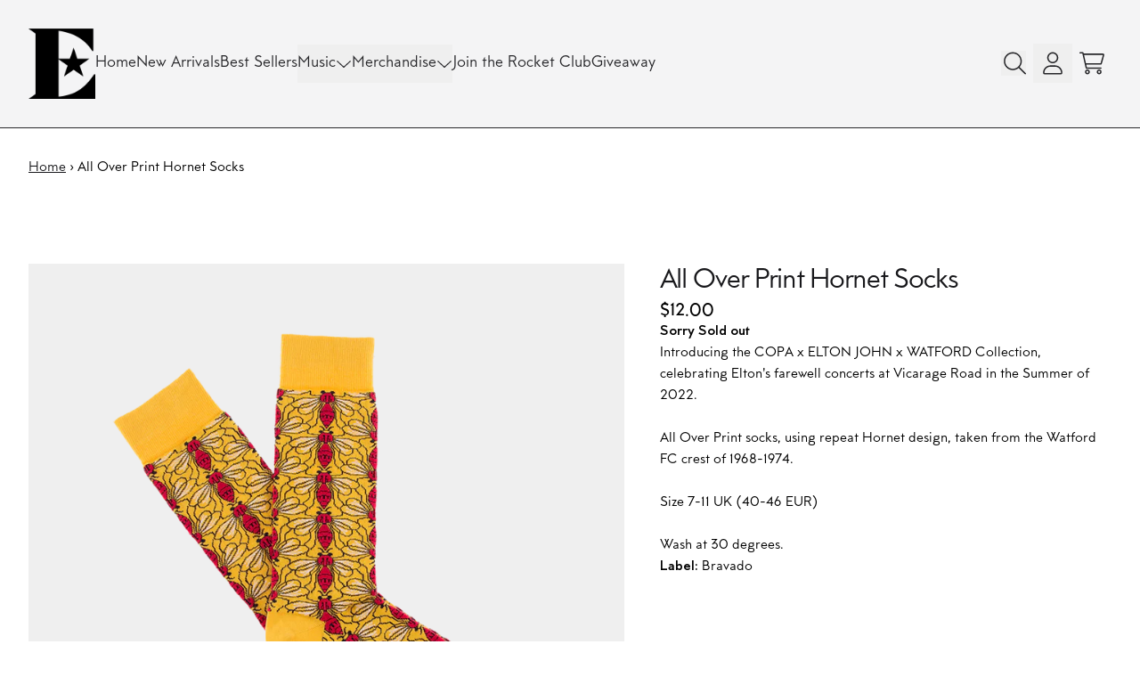

--- FILE ---
content_type: text/html; charset=utf-8
request_url: https://us-store.eltonjohn.com/products/all-over-print-hornet-socks
body_size: 36868
content:
<!doctype html>
<html class="flex flex-col min-h-full" lang="en">
<head>
<script>
vice= {
  config: {
    viceAccountId: 'umusic',
    viceSiteId: 'eltonjohnofficialstore',
    viceSectionId: ''
  }
}
</script>
<script src='//vice-prod.sdiapi.com/vice_loader/umusic/eltonjohnofficialstore'></script>
<meta charset="utf-8">
  <meta name="robots" content="noai, noimageai">
  <meta http-equiv="X-UA-Compatible" content="IE=edge,chrome=1">
  <meta name="viewport" content="width=device-width,initial-scale=1,shrink-to-fit=no,viewport-fit=cover">
  <style data-shopify>
/* TYPOGRAPHY */:root {
--typeface_primary: "MTTMilano", serif;--typeface_secondary: "system_ui", -apple-system, 'Segoe UI', Roboto, 'Helvetica Neue', 'Noto Sans', 'Liberation Sans', Arial, sans-serif, 'Apple Color Emoji', 'Segoe UI Emoji', 'Segoe UI Symbol', 'Noto Color Emoji';--typeface_tertiary: "system_ui", -apple-system, 'Segoe UI', Roboto, 'Helvetica Neue', 'Noto Sans', 'Liberation Sans', Arial, sans-serif, 'Apple Color Emoji', 'Segoe UI Emoji', 'Segoe UI Symbol', 'Noto Color Emoji';--font_display_md: var(--typeface_primary);
  --font_display_md_weight: 500;
  --font_display_md_letter: 0.0rem;
  --font_display_md_line: 1.5;
  --font_display_md_text_transform: none;--font_display_md_size: 1.375rem;
  --font_display_md_size_md: 1.375rem;--font_heading_2xl: var(--typeface_primary);
  --font_heading_2xl_weight: 300;
  --font_heading_2xl_letter: -0.08125rem;
  --font_heading_2xl_line: 1.2;
  --font_heading_2xl_text_transform: none;--font_heading_2xl_size: 1.375rem;
  --font_heading_2xl_size_md: 2.0rem;--font_heading_xl: var(--typeface_primary);
  --font_heading_xl_weight: 700;
  --font_heading_xl_letter: 0.0rem;
  --font_heading_xl_line: 1.2;
  --font_heading_xl_text_transform: none;--font_heading_xl_size: 1.5rem;
  --font_heading_xl_size_md: 1.5rem;--font_heading_lg: var(--typeface_primary);
  --font_heading_lg_weight: 500;
  --font_heading_lg_letter: -0.03125rem;
  --font_heading_lg_line: 1.5;
  --font_heading_lg_text_transform: none;--font_heading_lg_size: 1.125rem;
  --font_heading_lg_size_md: 1.375rem;--font_heading_md: var(--typeface_primary);
  --font_heading_md_weight: 300;
  --font_heading_md_letter: 0.375rem;
  --font_heading_md_line: 1.5;
  --font_heading_md_text_transform: none;--font_heading_md_size: 1.625rem;
  --font_heading_md_size_md: 1.5rem;--font_body_lg: var(--typeface_primary);
  --font_body_lg_weight: 500;
  --font_body_lg_letter: 0.0rem;
  --font_body_lg_line: 1.3;
  --font_body_lg_text_transform: none;--font_body_lg_size: 1.0625rem;
  --font_body_lg_size_md: 1.25rem;--font_body_md: var(--typeface_primary);
  --font_body_md_weight: 400;
  --font_body_md_letter: 0.0rem;
  --font_body_md_line: 1.5;
  --font_body_md_text_transform: none;--font_body_md_size: 1.0rem;
  --font_body_md_size_md: 1.0rem;--font_body_sm: var(--typeface_primary);
  --font_body_sm_weight: 400;
  --font_body_sm_letter: 0.0rem;
  --font_body_sm_line: 1.5;
  --font_body_sm_text_transform: none;--font_body_sm_size: 1.0rem;
  --font_body_sm_size_md: 1.0rem;--font_body_xs: var(--typeface_primary);
  --font_body_xs_weight: 400;
  --font_body_xs_letter: 0.0rem;
  --font_body_xs_line: 1.5;
  --font_body_xs_text_transform: none;--font_body_xs_size: 0.8125rem;
  --font_body_xs_size_md: 0.8125rem;--font_button: var(--typeface_primary);
  --font_button_weight: 500;
  --font_button_letter: 0.0rem;
  --font_button_line: 1;
  --font_button_text_transform: none;--font_button_size: 1.0rem;
  --font_button_size_md: 1.0rem;--font_navigation_lg: var(--typeface_primary);
  --font_navigation_lg_weight: 400;
  --font_navigation_lg_letter: 0.0rem;
  --font_navigation_lg_line: 1.5;
  --font_navigation_lg_text_transform: none;--font_navigation_lg_size: 1.125rem;
  --font_navigation_lg_size_md: 1.125rem;--font_navigation_md: var(--typeface_primary);
  --font_navigation_md_weight: 400;
  --font_navigation_md_letter: 0.0rem;
  --font_navigation_md_line: 1.5;
  --font_navigation_md_text_transform: none;--font_navigation_md_size: 1.0rem;
  --font_navigation_md_size_md: 1.0rem;--font_navigation_sm: var(--typeface_primary);
  --font_navigation_sm_weight: 400;
  --font_navigation_sm_letter: 0.0rem;
  --font_navigation_sm_line: 1.5;
  --font_navigation_sm_text_transform: none;--font_navigation_sm_size: 0.875rem;
  --font_navigation_sm_size_md: 0.875rem;
}
/* TYPOGRAPHY */

</style>
  <style data-shopify>
  /**
      Set Color Variable from shopify
  */
  :root {
    --color-outline: #2563eb;
    --color-black: hsl(0 0% 5%);
    --color-white: hsl(0 0% 95%);
    --color-transparent: rgba(0,0,0,0);

    --color-gray-50: hsl(0 0% 98%);
    --color-gray-100: hsl(240 5% 96%);
    --color-gray-200: hsl(240 6% 90%);
    --color-gray-300: hsl(240 5% 84%);
    --color-gray-400: hsl(240 5% 65%);
    --color-gray-500: hsl(240 4% 46%);
    --color-gray-600: hsl(240 5% 34%);
    --color-gray-700: hsl(240 5% 26%);
    --color-gray-800: hsl(240 4% 16%);
    --color-gray-900: hsl(240 6% 10%);

    --color-gray-100-on: hsl(240 6% 10%);
    --color-gray-900-on: hsl(240 5% 96%);--scheme1-content-base:0 0% 0%;
      --scheme1-content-subtle:0 0% 20%;
      --scheme1-content-emphasis:240 6% 10%;
      --scheme1-content-heading:240 6% 10%;

      --scheme1-surface:0 0% 100%;
      --scheme1-surface-gradient: ;
      --scheme1-background:0 0% 100%;
      --scheme1-background-gradient: ;

      --scheme1-primary:54 97% 62%;
      --scheme1-primary-light:54 98% 82%;
      --scheme1-primary-dark:54 97% 42%;
      --scheme1-primary-on:2 75% 55%;
      --scheme1-primary-gradient: ;

      --scheme1-secondary:2 75% 55%;
      --scheme1-secondary-light:3 76% 75%;
      --scheme1-secondary-dark:3 76% 35%;
      --scheme1-secondary-on:54 97% 62%;
      --scheme1-secondary-gradient: ;

      --scheme1-tertiary:40 20% 97%;
      --scheme1-tertiary-light:0 0% 100%;
      --scheme1-tertiary-dark:39 20% 77%;
      --scheme1-tertiary-on:195 3% 29%;
      --scheme1-tertiary-gradient: ;--scheme1-notification-on:200 4% 13%;
      --scheme1-notification:220 6% 90%;
      --scheme1-notification-mix: hsl(211, 11%, 42%);--scheme1-success-on:150 3% 13%;
      --scheme1-success:141 79% 85%;
      --scheme1-success-mix: hsl(141, 22%, 39%);--scheme1-error-on:0 74% 42%;
      --scheme1-error:0 100% 97%;
      --scheme1-error-mix: hsl(0, 66%, 60%);--scheme2-content-base:240 4% 16%;
      --scheme2-content-subtle:240 5% 34%;
      --scheme2-content-emphasis:240 6% 10%;
      --scheme2-content-heading:240 6% 10%;

      --scheme2-surface:240 5% 96%;
      --scheme2-surface-gradient: ;
      --scheme2-background:240 5% 96%;
      --scheme2-background-gradient: ;

      --scheme2-primary:240 6% 10%;
      --scheme2-primary-light:240 6% 30%;
      --scheme2-primary-dark:0 0% 0%;
      --scheme2-primary-on:0 0% 98%;
      --scheme2-primary-gradient: ;

      --scheme2-secondary:240 4% 16%;
      --scheme2-secondary-light:240 4% 36%;
      --scheme2-secondary-dark:0 0% 0%;
      --scheme2-secondary-on:0 0% 98%;
      --scheme2-secondary-gradient: ;

      --scheme2-tertiary:240 5% 34%;
      --scheme2-tertiary-light:240 6% 54%;
      --scheme2-tertiary-dark:240 4% 14%;
      --scheme2-tertiary-on:0 0% 98%;
      --scheme2-tertiary-gradient: ;--scheme2-notification-on:200 4% 13%;
      --scheme2-notification:220 6% 90%;
      --scheme2-notification-mix: hsl(211, 11%, 42%);--scheme2-success-on:150 3% 13%;
      --scheme2-success:141 79% 85%;
      --scheme2-success-mix: hsl(141, 22%, 39%);--scheme2-error-on:0 74% 42%;
      --scheme2-error:0 100% 97%;
      --scheme2-error-mix: hsl(0, 66%, 60%);}.scheme-scheme1 {
        /* Content */
        --color-content-base: hsl(var(--scheme1-content-base));
        --color-content-subtle: hsl(var(--scheme1-content-subtle));
        --color-content-emphasis: hsl(var(--scheme1-content-emphasis));
        --color-content-heading: hsl(var(--scheme1-content-heading));

        /* Surface */
        --color-surface: hsl(var(--scheme1-surface, var(--scheme1-background)));--color-surface-gradient: hsl(var(--scheme1-surface));
        /* Background */
        --color-background: hsl(var(--scheme1-background));--color-background-gradient: hsl(var(--scheme1-background));/* Primary Color */
        --color-primary-on: hsl(var(--scheme1-primary-on));
        --color-primary: hsl(var(--scheme1-primary));
        --color-primary-dark: hsl(var(--scheme1-primary-dark));
        --color-primary-light: hsl(var(--scheme1-primary-light));--color-primary-gradient: hsl(var(--scheme1-primary));/* Secondary Color */
        --color-secondary-on: hsl(var(--scheme1-secondary-on));
        --color-secondary: hsl(var(--scheme1-secondary));
        --color-secondary-dark: hsl(var(--scheme1-secondary-dark));
        --color-secondary-light: hsl(var(--scheme1-secondary-light));--color-secondary-gradient: hsl(var(--scheme1-secondary));/* Tertiary Color */
        --color-tertiary-on: hsl(var(--scheme1-tertiary-on));
        --color-tertiary: hsl(var(--scheme1-tertiary));
        --color-tertiary-dark: hsl(var(--scheme1-tertiary-dark));
        --color-tertiary-light: hsl(var(--scheme1-tertiary-light));--color-tertiary-gradient: hsl(var(--scheme1-tertiary));/* Accent Colors */
        /* Notification */
        --color-on-notification: hsl(var(--scheme1-notification-on));
        --color-notification: hsl(var(--scheme1-notification));
        --color-notification-mix: var(--scheme1-notification-mix);

        /* Success */
        --color-on-success: hsl(var(--scheme1-success-on));
        --color-success: hsl(var(--scheme1-success));
        --color-success-mix: var(--scheme1-success-mix);

        /* Error */
        --color-on-error: hsl(var(--scheme1-error-on));
        --color-error-on: var(--color-on-error);
        --color-error: hsl(var(--scheme1-error));
        --color-error-mix: var(--scheme1-error-mix);--color-error-mix-on: var(--color-black);

        /* Section */--color-text: var(--color-content-base, var(--color-content-base));
        --color-border: var(--color-secondary, var(--border-default-color));
        /* Section */

        /* Tables BG Color */
        --color-table-bg: var(--color-default, var(--color-background));

        /* Input Color */
        --color-input-text: hsl(var(--scheme1-content-base));
      }
    .scheme-scheme2 {
        /* Content */
        --color-content-base: hsl(var(--scheme2-content-base));
        --color-content-subtle: hsl(var(--scheme2-content-subtle));
        --color-content-emphasis: hsl(var(--scheme2-content-emphasis));
        --color-content-heading: hsl(var(--scheme2-content-heading));

        /* Surface */
        --color-surface: hsl(var(--scheme2-surface, var(--scheme2-background)));--color-surface-gradient: hsl(var(--scheme2-surface));
        /* Background */
        --color-background: hsl(var(--scheme2-background));--color-background-gradient: hsl(var(--scheme2-background));/* Primary Color */
        --color-primary-on: hsl(var(--scheme2-primary-on));
        --color-primary: hsl(var(--scheme2-primary));
        --color-primary-dark: hsl(var(--scheme2-primary-dark));
        --color-primary-light: hsl(var(--scheme2-primary-light));--color-primary-gradient: hsl(var(--scheme2-primary));/* Secondary Color */
        --color-secondary-on: hsl(var(--scheme2-secondary-on));
        --color-secondary: hsl(var(--scheme2-secondary));
        --color-secondary-dark: hsl(var(--scheme2-secondary-dark));
        --color-secondary-light: hsl(var(--scheme2-secondary-light));--color-secondary-gradient: hsl(var(--scheme2-secondary));/* Tertiary Color */
        --color-tertiary-on: hsl(var(--scheme2-tertiary-on));
        --color-tertiary: hsl(var(--scheme2-tertiary));
        --color-tertiary-dark: hsl(var(--scheme2-tertiary-dark));
        --color-tertiary-light: hsl(var(--scheme2-tertiary-light));--color-tertiary-gradient: hsl(var(--scheme2-tertiary));/* Accent Colors */
        /* Notification */
        --color-on-notification: hsl(var(--scheme2-notification-on));
        --color-notification: hsl(var(--scheme2-notification));
        --color-notification-mix: var(--scheme2-notification-mix);

        /* Success */
        --color-on-success: hsl(var(--scheme2-success-on));
        --color-success: hsl(var(--scheme2-success));
        --color-success-mix: var(--scheme2-success-mix);

        /* Error */
        --color-on-error: hsl(var(--scheme2-error-on));
        --color-error-on: var(--color-on-error);
        --color-error: hsl(var(--scheme2-error));
        --color-error-mix: var(--scheme2-error-mix);--color-error-mix-on: var(--color-black);

        /* Section */--color-bg: var(--color-transparent, var(--color-background));--color-text: var(--color-content-base, var(--color-content-base));
        --color-border: var(--color-secondary, var(--border-default-color));
        /* Section */

        /* Tables BG Color */
        --color-table-bg: var(--color-default, var(--color-background));

        /* Input Color */
        --color-input-text: hsl(var(--scheme2-content-base));
      }
    
</style>

  <style data-shopify>:root {
    --border-default-width: 1px;
    --border-default-width-narrow: 1px;
    --border-default-width-wide: 2px;
    --border-default-radius: 0;
    --border-default-color: var(--color-content-subtle);
  }</style>
  <style data-shopify>
  :root {--button-px-sm: 0.75rem; --button-py-sm: 0.5rem; --button-px-md: 1rem; --button-py-md: 0.625rem; --button-px-lg: 1.25rem; --button-py-lg: 0.75rem; --button-font-size: var(--font_button_size);--button-all-border-radius: 0;/* default */ --border-button-width: var(--border-default-width);--button-px-default: var(--button-px-lg);--button-py-default: var(--button-py-lg);}

  .btn {--tw-shadow: 0 0px 0px 0 var(--button-shadow-color); --button-box-shadow: var(--tw-ring-offset-shadow, 0 0 rgba(0,0,0,0)), var(--tw-ring-shadow, 0 0 rgba(0,0,0,0)), var(--tw-shadow); display: flex; align-items: center; justify-content: center; text-align: center; cursor: pointer; position: relative; overflow: hidden; color: var(--button-color); border: var(--border-button-width) solid var(--border-color); border-radius: var(--button-all-border-radius); box-shadow: var(--button-box-shadow); padding: var(--button-py-default) var(--button-px-default); font-size: var(--button-font-size); font-family: var(--font_button); font-weight: var(--font_button_weight); letter-spacing: var(--font_button_letter); line-height: var(--font_button_line); text-transform: var(--font_button_text_transform); transition: .2s ease-out; --border-color: var(--default,var(--color-primary)); --button-color: var(--color-primary-on); --button-shadow-color: var(--color-primary-20); text-decoration-color: transparent; --button-fill: var(--color-primary);--button-fill-hover: var(--color-secondary);}

  .btn:before,
  .btn:after {
    content: '';
    background: transparent;
    inset: 0;
    position: absolute;
    display: block;
    z-index: -1;
    transition: .2s ease-out;
    transform: translate3d(0,0,0);
  }
  .btn:before {
    background: var(--button-fill-hover);
    opacity: 0;
  }
  .btn:hover::before {
    opacity: var(--button-bg-opacity, 1);
  }

  .btn:after {
    background: var(--button-fill);
    opacity: var(--button-bg-opacity, 1);
  }
  .btn:hover::after {
    opacity: 0;
  }

  input.btn {
    background: var(--button-fill);
  }
  input.btn:before {
    display: none;
  }
  input.btn:after {
    display: none;
  }
  input.btn:hover {
    background: var(--button-fill-hover);
  }

  .btn--sm {
    --button-py-default: var(--button-py-sm);
    --button-px-default: var(--button-px-sm);
    font-size: max(calc(var(--button-font-size) * .618em ), 14px)
  }
  .btn--md {
    --button-py-default: var(--button-py-md);
    --button-px-default: var(--button-px-md);
  }
  .btn--lg {
    --button-py-default: var(--button-py-lg);
    --button-px-default: var(--button-px-lg);
  }

  .btn:hover,
  .btn--primary:hover {--border-color: var(--default,var(--color-secondary)); --button-color: var(--color-secondary-on); --button-shadow-color: var(--color-secondary-20); text-decoration-color: transparent;}

  .btn--secondary {--button-color: var(--color-secondary); --border-color: var(--default,var(--color-secondary)); --button-shadow-color: var(--color-secondary-20); text-decoration-color: transparent; --button-fill: var(--color-transparent);--button-fill-hover: var(--color-primary);}

  .btn--secondary:hover {--border-color: var(--default,var(--color-primary)); --button-color: var(--color-primary-on); --button-shadow-color: var(--color-primary-20); text-decoration-color: transparent;}

  .btn--tertiary {--button-color: var(--color-tertiary); --border-color: transparent; --button-shadow-color: transparent; text-decoration-color: transparent; --button-fill: var(--color-transparent);--button-fill-hover: var(--color-primary);}

  .btn--tertiary:hover {--border-color: var(--default,var(--color-primary)); --button-color: var(--color-primary-on); --button-shadow-color: var(--color-primary-20); text-decoration-color: transparent;}

  .btn--light {--border-color: var(--color-gray-100,var(--color-gray-100)); --button-color: var(--color-gray-100-on); --button-shadow-color: var(--color-gray-100-20); text-decoration-color: transparent; --button-fill: var(--color-gray-100);--button-fill-hover: var(--color-gray-100);}

  .btn--light:hover {--border-color: var(--color-gray-100,var(--color-gray-100)); --button-color: var(--color-gray-100-on); --button-shadow-color: var(--color-gray-100-20); text-decoration-color: transparent;}

  .btn--dark {--border-color: var(--color-gray-900,var(--color-gray-900)); --button-color: var(--color-gray-900-on); --button-shadow-color: var(--color-gray-900-20); text-decoration-color: transparent; --button-fill: var(--color-gray-900);--button-fill-hover: var(--color-gray-900);}

  .btn--dark:hover {--border-color: var(--color-gray-900,var(--color-gray-900)); --button-color: var(--color-gray-900-on); --button-shadow-color: var(--color-gray-900-20); text-decoration-color: transparent;}

  @media screen and (min-width: 48em) {
    .btn {
      --button-font-size: var(--font_button_size_md);
    }
  }
</style>

  <style data-shopify>
:root {
  --gap-sm-2xs: 0.25rem;
  --gap-sm-xs: 0.5rem;
  --gap-sm-sm: 0.75rem;
  --gap-sm-md: 1.0rem;
  --gap-sm-lg: 1.25rem;
  --gap-sm-xl: 1.5rem;
  --gap-sm-2xl: 2.0rem;
  --gap-lg-2xs: 0.5rem;
  --gap-lg-xs: 1.0rem;
  --gap-lg-sm: 1.5rem;
  --gap-lg-md: 2.0rem;
  --gap-lg-lg: 2.5rem;
  --gap-lg-xl: 3.0rem;
  --gap-lg-2xl: 3.5rem;
  --gap-container-2xs: 0.5rem;
  --gap-container-xs: 1.0rem;
  --gap-container-sm: 2.0rem;
  --gap-container-md: 3.0rem;
  --gap-container-lg: 4.0rem;
  --gap-container-xl: 5.0rem;
  --gap-container-2xl: 6.0rem;
  --padding-xs-2xs: 0.125rem;
  --padding-xs-xs: 0.25rem;
  --padding-xs-sm: 0.375rem;
  --padding-xs-md: 0.5rem;
  --padding-xs-lg: 0.625rem;
  --padding-xs-xl: 0.75rem;
  --padding-xs-2xl: 1.0rem;
  --padding-sm-2xs: 0.25rem;
  --padding-sm-xs: 0.5rem;
  --padding-sm-sm: 0.75rem;
  --padding-sm-md: 1.0rem;
  --padding-sm-lg: 1.25rem;
  --padding-sm-xl: 1.5rem;
  --padding-sm-2xl: 2.0rem;
  --padding-lg-2xs: 0.5rem;
  --padding-lg-xs: 1.0rem;
  --padding-lg-sm: 1.5rem;
  --padding-lg-md: 2.0rem;
  --padding-lg-lg: 2.5rem;
  --padding-lg-xl: 3.0rem;
  --padding-lg-2xl: 3.5rem;
  --padding-container-2xs: 0.5rem;
  --padding-container-xs: 1.0rem;
  --padding-container-sm: 2.0rem;
  --padding-container-md: 3.0rem;
  --padding-container-lg: 4.0rem;
  --padding-container-xl: 5.0rem;
  --padding-container-2xl: 6.0rem;
  --padding-section-desktop-2xs: .5rem;
  --padding-section-desktop-xs: 1rem;
  --padding-section-desktop-sm: 2rem;
  --padding-section-desktop-md: 3rem;
  --padding-section-desktop-lg: 4rem;
  --padding-section-desktop-xl: 5rem;
  --padding-section-desktop-2xl: 6rem;
  --padding-section-mobile-2xs: .25rem;
  --padding-section-mobile-xs: .5rem;
  --padding-section-mobile-sm: 1.5rem;
  --padding-section-mobile-md: 2rem;
  --padding-section-mobile-lg: 2.5rem;
  --padding-section-mobile-xl: 3rem;
  --padding-section-mobile-2xl: 4rem;
  --margin-sm-2xs: 0.25rem;
  --margin-sm-xs: 0.5rem;
  --margin-sm-sm: 0.75rem;
  --margin-sm-md: 1.0rem;
  --margin-sm-lg: 1.25rem;
  --margin-sm-xl: 1.5rem;
  --margin-sm-2xl: 2.0rem;
  --margin-lg-2xs: 0.5rem;
  --margin-lg-xs: 1.0rem;
  --margin-lg-sm: 1.5rem;
  --margin-lg-md: 2.0rem;
  --margin-lg-lg: 2.5rem;
  --margin-lg-xl: 3.0rem;
  --margin-lg-2xl: 3.5rem;
  --margin-container-2xs: 0.5rem;
  --margin-container-xs: 1.0rem;
  --margin-container-sm: 2.0rem;
  --margin-container-md: 3.0rem;
  --margin-container-lg: 4.0rem;
  --margin-container-xl: 5.0rem;
  --margin-container-2xl: 6.0rem;
  --w-tooltip-sm: 180px;
  --w-tooltip-md: 210px;
  --w-tooltip-lg: 240px;
  --w-tooltip-xl: 270px;

  --container-max-w-sm: 100rem;
  --container-max-w-lg: 200rem;--select-pad-r: calc(var(--border-default-width) + 1rem + (2 * var(--padding-sm-xs)));
}

</style>
  <link href="//us-store.eltonjohn.com/cdn/shop/t/57/assets/styles-critical.bundle.css?v=102748843098579795001762465263" rel="stylesheet" type="text/css" media="all" />
  <title>All Over Print Hornet Socks - Elton John Official Store</title><script src="//us-store.eltonjohn.com/cdn/shop/t/57/assets/runtime.bundle.js?v=144738403040859551971762465261"></script><script defer="defer" src="//us-store.eltonjohn.com/cdn/shop/t/57/assets/geolocation.bundle.js?v=123934138658518171931762465250"></script><script>
  window.dataLayer = window.dataLayer || [];
  
window.dataLayer.push({
    event:'page_data_loaded',
    user: {
      logged_in: 'false'
    },
    pageType: 'product',
    platform: 'shopify',
    shopify_consent: 'true',
    platform_theme: 'global',
    platform_version: '2.41.0'
  });
</script>

<script>(function(w,d,s,l,i){w[l]=w[l]||[];w[l].push({'gtm.start':
new Date().getTime(),event:'gtm.js'});var f=d.getElementsByTagName(s)[0],
j=d.createElement(s),dl=l!='dataLayer'?'&l='+l:'';j.async=true;j.src=
'https://www.googletagmanager.com/gtm.js?id='+i+dl;f.parentNode.insertBefore(j,f);
})(window,document,'script','dataLayer','GTM-NCPCZT7');</script>

<link rel="canonical" href="https://us-store.eltonjohn.com/products/all-over-print-hornet-socks">

  <script>window.performance && window.performance.mark && window.performance.mark('shopify.content_for_header.start');</script><meta id="shopify-digital-wallet" name="shopify-digital-wallet" content="/27282145385/digital_wallets/dialog">
<meta name="shopify-checkout-api-token" content="58ba7565c56eb0126d74ec6432a3af53">
<meta id="in-context-paypal-metadata" data-shop-id="27282145385" data-venmo-supported="false" data-environment="production" data-locale="en_US" data-paypal-v4="true" data-currency="USD">
<link rel="alternate" type="application/json+oembed" href="https://us-store.eltonjohn.com/products/all-over-print-hornet-socks.oembed">
<script async="async" src="/checkouts/internal/preloads.js?locale=en-US"></script>
<link rel="preconnect" href="https://shop.app" crossorigin="anonymous">
<script async="async" src="https://shop.app/checkouts/internal/preloads.js?locale=en-US&shop_id=27282145385" crossorigin="anonymous"></script>
<script id="apple-pay-shop-capabilities" type="application/json">{"shopId":27282145385,"countryCode":"US","currencyCode":"USD","merchantCapabilities":["supports3DS"],"merchantId":"gid:\/\/shopify\/Shop\/27282145385","merchantName":"Elton John Official Store","requiredBillingContactFields":["postalAddress","email","phone"],"requiredShippingContactFields":["postalAddress","email","phone"],"shippingType":"shipping","supportedNetworks":["visa","masterCard","amex","discover","elo","jcb"],"total":{"type":"pending","label":"Elton John Official Store","amount":"1.00"},"shopifyPaymentsEnabled":true,"supportsSubscriptions":true}</script>
<script id="shopify-features" type="application/json">{"accessToken":"58ba7565c56eb0126d74ec6432a3af53","betas":["rich-media-storefront-analytics"],"domain":"us-store.eltonjohn.com","predictiveSearch":true,"shopId":27282145385,"locale":"en"}</script>
<script>var Shopify = Shopify || {};
Shopify.shop = "elton-john-official-store.myshopify.com";
Shopify.locale = "en";
Shopify.currency = {"active":"USD","rate":"1.0"};
Shopify.country = "US";
Shopify.theme = {"name":"UMG2-2.41.0-Nov6 Holiday HP","id":138094641257,"schema_name":"Rhythm","schema_version":"2.41.0","theme_store_id":null,"role":"main"};
Shopify.theme.handle = "null";
Shopify.theme.style = {"id":null,"handle":null};
Shopify.cdnHost = "us-store.eltonjohn.com/cdn";
Shopify.routes = Shopify.routes || {};
Shopify.routes.root = "/";</script>
<script type="module">!function(o){(o.Shopify=o.Shopify||{}).modules=!0}(window);</script>
<script>!function(o){function n(){var o=[];function n(){o.push(Array.prototype.slice.apply(arguments))}return n.q=o,n}var t=o.Shopify=o.Shopify||{};t.loadFeatures=n(),t.autoloadFeatures=n()}(window);</script>
<script>
  window.ShopifyPay = window.ShopifyPay || {};
  window.ShopifyPay.apiHost = "shop.app\/pay";
  window.ShopifyPay.redirectState = null;
</script>
<script id="shop-js-analytics" type="application/json">{"pageType":"product"}</script>
<script defer="defer" async type="module" src="//us-store.eltonjohn.com/cdn/shopifycloud/shop-js/modules/v2/client.init-shop-cart-sync_C5BV16lS.en.esm.js"></script>
<script defer="defer" async type="module" src="//us-store.eltonjohn.com/cdn/shopifycloud/shop-js/modules/v2/chunk.common_CygWptCX.esm.js"></script>
<script type="module">
  await import("//us-store.eltonjohn.com/cdn/shopifycloud/shop-js/modules/v2/client.init-shop-cart-sync_C5BV16lS.en.esm.js");
await import("//us-store.eltonjohn.com/cdn/shopifycloud/shop-js/modules/v2/chunk.common_CygWptCX.esm.js");

  window.Shopify.SignInWithShop?.initShopCartSync?.({"fedCMEnabled":true,"windoidEnabled":true});

</script>
<script>
  window.Shopify = window.Shopify || {};
  if (!window.Shopify.featureAssets) window.Shopify.featureAssets = {};
  window.Shopify.featureAssets['shop-js'] = {"shop-cart-sync":["modules/v2/client.shop-cart-sync_ZFArdW7E.en.esm.js","modules/v2/chunk.common_CygWptCX.esm.js"],"init-fed-cm":["modules/v2/client.init-fed-cm_CmiC4vf6.en.esm.js","modules/v2/chunk.common_CygWptCX.esm.js"],"shop-button":["modules/v2/client.shop-button_tlx5R9nI.en.esm.js","modules/v2/chunk.common_CygWptCX.esm.js"],"shop-cash-offers":["modules/v2/client.shop-cash-offers_DOA2yAJr.en.esm.js","modules/v2/chunk.common_CygWptCX.esm.js","modules/v2/chunk.modal_D71HUcav.esm.js"],"init-windoid":["modules/v2/client.init-windoid_sURxWdc1.en.esm.js","modules/v2/chunk.common_CygWptCX.esm.js"],"shop-toast-manager":["modules/v2/client.shop-toast-manager_ClPi3nE9.en.esm.js","modules/v2/chunk.common_CygWptCX.esm.js"],"init-shop-email-lookup-coordinator":["modules/v2/client.init-shop-email-lookup-coordinator_B8hsDcYM.en.esm.js","modules/v2/chunk.common_CygWptCX.esm.js"],"init-shop-cart-sync":["modules/v2/client.init-shop-cart-sync_C5BV16lS.en.esm.js","modules/v2/chunk.common_CygWptCX.esm.js"],"avatar":["modules/v2/client.avatar_BTnouDA3.en.esm.js"],"pay-button":["modules/v2/client.pay-button_FdsNuTd3.en.esm.js","modules/v2/chunk.common_CygWptCX.esm.js"],"init-customer-accounts":["modules/v2/client.init-customer-accounts_DxDtT_ad.en.esm.js","modules/v2/client.shop-login-button_C5VAVYt1.en.esm.js","modules/v2/chunk.common_CygWptCX.esm.js","modules/v2/chunk.modal_D71HUcav.esm.js"],"init-shop-for-new-customer-accounts":["modules/v2/client.init-shop-for-new-customer-accounts_ChsxoAhi.en.esm.js","modules/v2/client.shop-login-button_C5VAVYt1.en.esm.js","modules/v2/chunk.common_CygWptCX.esm.js","modules/v2/chunk.modal_D71HUcav.esm.js"],"shop-login-button":["modules/v2/client.shop-login-button_C5VAVYt1.en.esm.js","modules/v2/chunk.common_CygWptCX.esm.js","modules/v2/chunk.modal_D71HUcav.esm.js"],"init-customer-accounts-sign-up":["modules/v2/client.init-customer-accounts-sign-up_CPSyQ0Tj.en.esm.js","modules/v2/client.shop-login-button_C5VAVYt1.en.esm.js","modules/v2/chunk.common_CygWptCX.esm.js","modules/v2/chunk.modal_D71HUcav.esm.js"],"shop-follow-button":["modules/v2/client.shop-follow-button_Cva4Ekp9.en.esm.js","modules/v2/chunk.common_CygWptCX.esm.js","modules/v2/chunk.modal_D71HUcav.esm.js"],"checkout-modal":["modules/v2/client.checkout-modal_BPM8l0SH.en.esm.js","modules/v2/chunk.common_CygWptCX.esm.js","modules/v2/chunk.modal_D71HUcav.esm.js"],"lead-capture":["modules/v2/client.lead-capture_Bi8yE_yS.en.esm.js","modules/v2/chunk.common_CygWptCX.esm.js","modules/v2/chunk.modal_D71HUcav.esm.js"],"shop-login":["modules/v2/client.shop-login_D6lNrXab.en.esm.js","modules/v2/chunk.common_CygWptCX.esm.js","modules/v2/chunk.modal_D71HUcav.esm.js"],"payment-terms":["modules/v2/client.payment-terms_CZxnsJam.en.esm.js","modules/v2/chunk.common_CygWptCX.esm.js","modules/v2/chunk.modal_D71HUcav.esm.js"]};
</script>
<script>(function() {
  var isLoaded = false;
  function asyncLoad() {
    if (isLoaded) return;
    isLoaded = true;
    var urls = ["\/\/shopify.privy.com\/widget.js?shop=elton-john-official-store.myshopify.com","https:\/\/cozycountryredirectiii.addons.business\/js\/eggbox\/9526\/script_928bc27e94b27e333a995583f9f3e62f.js?v=1\u0026sign=928bc27e94b27e333a995583f9f3e62f\u0026shop=elton-john-official-store.myshopify.com","\/\/cdn.shopify.com\/proxy\/178989a408b3c954aa8e729eb3d751b09e8ef9b6c89108dc62296da908115ab3\/static.cdn.printful.com\/static\/js\/external\/shopify-product-customizer.js?v=0.28\u0026shop=elton-john-official-store.myshopify.com\u0026sp-cache-control=cHVibGljLCBtYXgtYWdlPTkwMA","https:\/\/chimpstatic.com\/mcjs-connected\/js\/users\/cb70338bb4522d271fd34ddda\/4bd1de3263cb30e91dad02d53.js?shop=elton-john-official-store.myshopify.com","https:\/\/size-guides.esc-apps-cdn.com\/1739196844-app.elton-john-official-store.myshopify.com.js?shop=elton-john-official-store.myshopify.com"];
    for (var i = 0; i < urls.length; i++) {
      var s = document.createElement('script');
      s.type = 'text/javascript';
      s.async = true;
      s.src = urls[i];
      var x = document.getElementsByTagName('script')[0];
      x.parentNode.insertBefore(s, x);
    }
  };
  if(window.attachEvent) {
    window.attachEvent('onload', asyncLoad);
  } else {
    window.addEventListener('load', asyncLoad, false);
  }
})();</script>
<script id="__st">var __st={"a":27282145385,"offset":-18000,"reqid":"5b973f24-eb56-4b5c-90b4-6d4bf01a1e2e-1768664698","pageurl":"us-store.eltonjohn.com\/products\/all-over-print-hornet-socks","u":"0b5666a6819a","p":"product","rtyp":"product","rid":6877972037737};</script>
<script>window.ShopifyPaypalV4VisibilityTracking = true;</script>
<script id="captcha-bootstrap">!function(){'use strict';const t='contact',e='account',n='new_comment',o=[[t,t],['blogs',n],['comments',n],[t,'customer']],c=[[e,'customer_login'],[e,'guest_login'],[e,'recover_customer_password'],[e,'create_customer']],r=t=>t.map((([t,e])=>`form[action*='/${t}']:not([data-nocaptcha='true']) input[name='form_type'][value='${e}']`)).join(','),a=t=>()=>t?[...document.querySelectorAll(t)].map((t=>t.form)):[];function s(){const t=[...o],e=r(t);return a(e)}const i='password',u='form_key',d=['recaptcha-v3-token','g-recaptcha-response','h-captcha-response',i],f=()=>{try{return window.sessionStorage}catch{return}},m='__shopify_v',_=t=>t.elements[u];function p(t,e,n=!1){try{const o=window.sessionStorage,c=JSON.parse(o.getItem(e)),{data:r}=function(t){const{data:e,action:n}=t;return t[m]||n?{data:e,action:n}:{data:t,action:n}}(c);for(const[e,n]of Object.entries(r))t.elements[e]&&(t.elements[e].value=n);n&&o.removeItem(e)}catch(o){console.error('form repopulation failed',{error:o})}}const l='form_type',E='cptcha';function T(t){t.dataset[E]=!0}const w=window,h=w.document,L='Shopify',v='ce_forms',y='captcha';let A=!1;((t,e)=>{const n=(g='f06e6c50-85a8-45c8-87d0-21a2b65856fe',I='https://cdn.shopify.com/shopifycloud/storefront-forms-hcaptcha/ce_storefront_forms_captcha_hcaptcha.v1.5.2.iife.js',D={infoText:'Protected by hCaptcha',privacyText:'Privacy',termsText:'Terms'},(t,e,n)=>{const o=w[L][v],c=o.bindForm;if(c)return c(t,g,e,D).then(n);var r;o.q.push([[t,g,e,D],n]),r=I,A||(h.body.append(Object.assign(h.createElement('script'),{id:'captcha-provider',async:!0,src:r})),A=!0)});var g,I,D;w[L]=w[L]||{},w[L][v]=w[L][v]||{},w[L][v].q=[],w[L][y]=w[L][y]||{},w[L][y].protect=function(t,e){n(t,void 0,e),T(t)},Object.freeze(w[L][y]),function(t,e,n,w,h,L){const[v,y,A,g]=function(t,e,n){const i=e?o:[],u=t?c:[],d=[...i,...u],f=r(d),m=r(i),_=r(d.filter((([t,e])=>n.includes(e))));return[a(f),a(m),a(_),s()]}(w,h,L),I=t=>{const e=t.target;return e instanceof HTMLFormElement?e:e&&e.form},D=t=>v().includes(t);t.addEventListener('submit',(t=>{const e=I(t);if(!e)return;const n=D(e)&&!e.dataset.hcaptchaBound&&!e.dataset.recaptchaBound,o=_(e),c=g().includes(e)&&(!o||!o.value);(n||c)&&t.preventDefault(),c&&!n&&(function(t){try{if(!f())return;!function(t){const e=f();if(!e)return;const n=_(t);if(!n)return;const o=n.value;o&&e.removeItem(o)}(t);const e=Array.from(Array(32),(()=>Math.random().toString(36)[2])).join('');!function(t,e){_(t)||t.append(Object.assign(document.createElement('input'),{type:'hidden',name:u})),t.elements[u].value=e}(t,e),function(t,e){const n=f();if(!n)return;const o=[...t.querySelectorAll(`input[type='${i}']`)].map((({name:t})=>t)),c=[...d,...o],r={};for(const[a,s]of new FormData(t).entries())c.includes(a)||(r[a]=s);n.setItem(e,JSON.stringify({[m]:1,action:t.action,data:r}))}(t,e)}catch(e){console.error('failed to persist form',e)}}(e),e.submit())}));const S=(t,e)=>{t&&!t.dataset[E]&&(n(t,e.some((e=>e===t))),T(t))};for(const o of['focusin','change'])t.addEventListener(o,(t=>{const e=I(t);D(e)&&S(e,y())}));const B=e.get('form_key'),M=e.get(l),P=B&&M;t.addEventListener('DOMContentLoaded',(()=>{const t=y();if(P)for(const e of t)e.elements[l].value===M&&p(e,B);[...new Set([...A(),...v().filter((t=>'true'===t.dataset.shopifyCaptcha))])].forEach((e=>S(e,t)))}))}(h,new URLSearchParams(w.location.search),n,t,e,['guest_login'])})(!0,!0)}();</script>
<script integrity="sha256-4kQ18oKyAcykRKYeNunJcIwy7WH5gtpwJnB7kiuLZ1E=" data-source-attribution="shopify.loadfeatures" defer="defer" src="//us-store.eltonjohn.com/cdn/shopifycloud/storefront/assets/storefront/load_feature-a0a9edcb.js" crossorigin="anonymous"></script>
<script crossorigin="anonymous" defer="defer" src="//us-store.eltonjohn.com/cdn/shopifycloud/storefront/assets/shopify_pay/storefront-65b4c6d7.js?v=20250812"></script>
<script data-source-attribution="shopify.dynamic_checkout.dynamic.init">var Shopify=Shopify||{};Shopify.PaymentButton=Shopify.PaymentButton||{isStorefrontPortableWallets:!0,init:function(){window.Shopify.PaymentButton.init=function(){};var t=document.createElement("script");t.src="https://us-store.eltonjohn.com/cdn/shopifycloud/portable-wallets/latest/portable-wallets.en.js",t.type="module",document.head.appendChild(t)}};
</script>
<script data-source-attribution="shopify.dynamic_checkout.buyer_consent">
  function portableWalletsHideBuyerConsent(e){var t=document.getElementById("shopify-buyer-consent"),n=document.getElementById("shopify-subscription-policy-button");t&&n&&(t.classList.add("hidden"),t.setAttribute("aria-hidden","true"),n.removeEventListener("click",e))}function portableWalletsShowBuyerConsent(e){var t=document.getElementById("shopify-buyer-consent"),n=document.getElementById("shopify-subscription-policy-button");t&&n&&(t.classList.remove("hidden"),t.removeAttribute("aria-hidden"),n.addEventListener("click",e))}window.Shopify?.PaymentButton&&(window.Shopify.PaymentButton.hideBuyerConsent=portableWalletsHideBuyerConsent,window.Shopify.PaymentButton.showBuyerConsent=portableWalletsShowBuyerConsent);
</script>
<script data-source-attribution="shopify.dynamic_checkout.cart.bootstrap">document.addEventListener("DOMContentLoaded",(function(){function t(){return document.querySelector("shopify-accelerated-checkout-cart, shopify-accelerated-checkout")}if(t())Shopify.PaymentButton.init();else{new MutationObserver((function(e,n){t()&&(Shopify.PaymentButton.init(),n.disconnect())})).observe(document.body,{childList:!0,subtree:!0})}}));
</script>
<link id="shopify-accelerated-checkout-styles" rel="stylesheet" media="screen" href="https://us-store.eltonjohn.com/cdn/shopifycloud/portable-wallets/latest/accelerated-checkout-backwards-compat.css" crossorigin="anonymous">
<style id="shopify-accelerated-checkout-cart">
        #shopify-buyer-consent {
  margin-top: 1em;
  display: inline-block;
  width: 100%;
}

#shopify-buyer-consent.hidden {
  display: none;
}

#shopify-subscription-policy-button {
  background: none;
  border: none;
  padding: 0;
  text-decoration: underline;
  font-size: inherit;
  cursor: pointer;
}

#shopify-subscription-policy-button::before {
  box-shadow: none;
}

      </style>

<script>window.performance && window.performance.mark && window.performance.mark('shopify.content_for_header.end');</script> 
<link rel="stylesheet" href="https://fonts.umgapps.com/eltonjohn/stylesheet.css"><style>
  dialog[open]::backdrop,
  .umg-backdrop {
    
      --theme-color: ;
      background: hsl(0 0% 0% / 0.4);
      -webkit-backdrop-filter: blur(10px);
      backdrop-filter: blur(10px);
  }
  
  #PBarNextFrameWrapper::backdrop,
  #web-pixels-helper-sandbox-container::backdrop {
    --theme-color: unset;
    background: unset;
    -webkit-backdrop-filter: unset;
    backdrop-filter: unset;
  }
</style>
  <link href="//us-store.eltonjohn.com/cdn/shop/t/57/assets/styles.bundle.css?v=169315588466736698881762465264" rel="stylesheet" type="text/css" media="print" id="styles_css_bundle" onload="this.media=`all`;this.removeAttribute(`onload`)" />
  <noscript><link href="//us-store.eltonjohn.com/cdn/shop/t/57/assets/styles.bundle.css?v=169315588466736698881762465264" rel="stylesheet" type="text/css" media="all" id="styles_css_bundle" /></noscript><script defer="defer" src="//us-store.eltonjohn.com/cdn/shop/t/57/assets/alpine.bundle.js?v=181000817416966246171762465126"></script><script>
document.addEventListener("DOMContentLoaded",function(){function t(){const t=navigator.userAgent||navigator.vendor||window.opera;return/(android|bb\d+|meego).+mobile|avantgo|bada\/|blackberry|blazer|compal|elaine|fennec|hiptop|iemobile|ip(hone|od)|iris|kindle|lge |maemo|midp|mmp|mobile.+firefox|netfront|opera m(ob|in)i|palm( os)?|phone|p(ixi|re)\/|plucker|pocket|psp|series(4|6)0|symbian|treo|up\.(browser|link)|vodafone|wap|windows ce|xda|xiino|android|ipad|playbook|silk/i.test(t)||/1207|6310|6590|3gso|4thp|50[1-6]i|770s|802s|a wa|abac|ac(er|oo|s\-)|ai(ko|rn)|al(av|ca|co)|amoi|an(ex|ny|yw)|aptu|ar(ch|go)|as(te|us)|attw|au(di|\-m|r |s )|avan|be(ck|ll|nq)|bi(lb|rd)|bl(ac|az)|br(e|v)w|bumb|bw\-(n|u)|c55\/|capi|ccwa|cdm\-|cell|chtm|cldc|cmd\-|co(mp|nd)|craw|da(it|ll|ng)|dbte|dc\-s|devi|dica|dmob|do(c|p)o|ds(12|\-d)|el(49|ai)|em(l2|ul)|er(ic|k0)|esl8|ez([4-7]0|os|wa|ze)|fetc|fly(\-|_)|g1 u|g560|gene|gf\-5|g\-mo|go(\.w|od)|gr(ad|un)|haie|hcit|hd\-(m|p|t)|hei\-|hi(pt|ta)|hp( i|ip)|hs\-c|ht(c(\-| |_|a|g|p|s|t)|tp)|hu(aw|tc)|i\-(20|go|ma)|i230|iac( |\-|\/)|ibro|idea|ig01|ikom|im1k|inno|ipaq|iris|ja(t|v)a|jbro|jemu|jigs|kddi|keji|kgt( |\/)|klon|kpt |kwc\-|kyo(c|k)|le(no|xi)|lg( g|\/(k|l|u)|50|54|\-[a-w])|libw|lynx|m1\-w|m3ga|m50\/|ma(te|ui|xo)|mc(01|21|ca)|m\-cr|me(rc|ri)|mi(o8|oa|ts)|mmef|mo(01|02|bi|de|do|t(\-| |o|v)|zz)|mt(50|p1|v )|mwbp|mywa|n10[0-2]|n20[2-3]|n30(0|2)|n50(0|2|5)|n7(0(0|1)|10)|ne((c|m)\-|on|tf|wf|wg|wt)|nok(6|i)|nzph|o2im|op(ti|wv)|oran|owg1|p800|pan(a|d|t)|pdxg|pg(13|\-([1-8]|c))|phil|pire|pl(ay|uc)|pn\-2|po(ck|rt|se)|prox|psio|pt\-g|qa\-a|qc(07|12|21|32|60|\-[2-7]|i\-)|qtek|r380|r600|raks|rim9|ro(ve|zo)|s55\/|sa(ge|ma|mm|ms|ny|va)|sc(01|h\-|oo|p\-)|sdk\/|se(c(\-|0|1)|47|mc|nd|ri)|sgh\-|shar|sie(\-|m)|sk\-0|sl(45|id)|sm(al|ar|b3|it|t5)|so(ft|ny)|sp(01|h\-|v\-|v )|sy(01|mb)|t2(18|50)|t6(00|10|18)|ta(gt|lk)|tcl\-|tdg\-|tel(i|m)|tim\-|t\-mo|to(pl|sh)|ts(70|m\-|m3|m5)|tx\-9|up(\.b|g1|si)|utst|v400|v750|veri|vi(rg|te)|vk(40|5[0-3]|\-v)|vm40|voda|vulc|vx(52|53|60|61|70|80|81|83|85|98)|w3c(\-| )|webc|whit|wi(g |nc|nw)|wmlb|wonu|x700|yas\-|your|zeto|zte\-/i.test(t.substr(0,4))}function m(t,i=false){if(!i){return Math.floor(Math.random()*t)}else{return Math.floor(t+Math.random()*(i-t))}}function p(t){return t*(Math.PI/180)}function i(){const t=new Image;t.src="[data-uri]";const e=document.createElement("canvas");e.classList.add("mouse-sparkle");e.width=window.innerWidth*2;e.height=window.innerHeight*2;e.style="width: 100vw; height: 100vh; position: fixed; top: 0; left: 0; z-index: 500000002; pointer-events: none;";const o=e.getContext("2d");o.shadowBlur=6;o.shadowColor="#fffee6";o.fillStyle="#fffee6";const s=[];let a=0;class n{constructor(t,i){this.x=t+m(5);this.y=i+m(5);this.opacity=1;this.text=a%50===49?"":"";this.offset=this.text===""?0:o.measureText(this.text).width;this.size=this.text===""?20:24;this.angle=p(m(0,45));this.stepX=Math.floor(Math.cos(this.angle)*5);this.stepY=Math.floor(Math.sin(this.angle)*5)}drawSparkle(){o.globalAlpha=this.opacity;o.drawImage(t,this.x-this.offset,this.y+10,this.size,this.size*1.28)}drawText(){o.globalAlpha=this.opacity;o.font=`${this.size}px "custom-font", Arial, Helvetica, Sans-Serif`;o.fillText(this.text,this.x-this.offset,this.y+10)}update(){if(this.text===""){this.drawSparkle()}else{this.drawText()}this.x+=this.stepX;this.y+=this.stepY;this.opacity-=.05;this.size-=1}}const h={x:0,y:0};function i(t){const i=t.clientX*2;const e=t.clientY*2;if(Math.abs(i-h.x)>12||Math.abs(e-h.y)>12){h.x=i;h.y=e;s.push(new n(h.x,h.y));a+=1}}const c=30;const r=1e3/c;let d=0;function l(t){requestAnimationFrame(function(t){l(t)});const i=t-d;if(i>r){d=t-i%r;o.clearRect(0,0,e.width,e.height);s.forEach(function(t,i){t.update();if(t.opacity<0||t.size<1){s.splice(i,1)}});if(e.width!==window.innerWidth*2||e.height!==window.innerHeight*2){e.width=window.innerWidth*2;e.height=window.innerHeight*2;o.shadowBlur=6;o.shadowColor="#FFA0E6";o.fillStyle="#FFC8F1"}}}document.body.appendChild(e);document.addEventListener("mousemove",i);l()}if(!t()){i()}});
</script>

<style>
/* biggify social icons */
.social-component li {
  width: 1.5rem;
  height: 1.5rem;
}

.support-links-container {
  display: inline-flex;
  flex-wrap: wrap;
  justify-content: center;
  line-height: 1;
}

.section-reversed {
  background: black;
  color: white;
}

.section-reversed .card__container {
  background: transparent;
}

.section-reversed .card__text {
  color: white;  
}

.section-reversed h2 {
  color: white;
}

nav button > span ~ span {
    width: 0.625rem !important;
}   

@media(min-width: 768px) {
 

  [id="header-container"] {
    padding-bottom: var(--padding-container-xxs);
  }

  [id="header-wrapper"] .icon-close {
    display: none !important;
  }
  
  [id="header-container"] ~ .section-wrapper > .section-spacing {
    max-width: unset;
  }
  
  [id="search-form"] > div {

  }
 
  [id="search"] {
    border-top: 0;
    border-left: 0;
    border-right: 0;
  }

  [x-show="collections"] {
    column-count: 2;
    display: block;
    line-height: 2.25;
  }

  [x-show="collections"] li a {
    text-align: left;
    line-height: 1.2;
    padding: 0.5rem 0;
  }

  .home-banners .media-section {
    gap: 1rem;
  }
}

.home-banners .text_heading_xxl {
  font-size: var(--font_heading_xl_size);
}

.home-banners .media-item-image-overlay:hover img {
  transition: all 0.3s ease-out;
  transform: scale(1.25);
}

.product-form__submit {
  flex-grow: 0.125;
}

.option--swatch {
  border-color: transparent;
}

.option--swatch:hover {
  border-color: var(--color-primary);
}

.cart-count-bubble {
  background: var(--color-primary-dark);
}

.embla__button--next > div, .embla__button--prev > div {
    border-radius: 50%;
    border: unset;
    background: rgba(155,155,155,0.5);
}

/* make whole banner clickable */ .hero-banner__content { top: 0; transform: unset; left: 0; width: 100%; bottom: 0; } .hero-banner__content > div { height: 100%; } .hero-banner__content a { top: 0; left: 0; width: 100%; bottom: 0; position: absolute; opacity: 0; }

</style><style data-shopify>#header__container {
grid-template-columns: 40px 40px 3fr;
}

#header__container .header__column {
grid-column: span 1/span 1;
}

#header__container--md {
grid-template-columns: 75px 4fr 1fr;
gap: 0px;
}

#header__container--md .header__column, #header__container--md .mega-menu.col-span-8 {
grid-column: span 1/span 1;
}

.template__index[data-scrolled="false"] header{
          transition: all 0.4s;
          background: transparent;
      }
      .template__index[data-scrolled="true"] header{
          background: #ffffff8c;
          position: fixed;
          transform: unset !important;
         -webkit-backdrop-filter: blur(10px);
           backdrop-filter: blur(10px);
}

 @media (min-width: 768px) {
    .template__index #MainContent {
        display: grid;
        grid-template-columns: 1fr 1fr 1fr 1fr;
        margin: 0 auto;
    }
    .template__index .shopify-section {
        grid-column: span 4;
    }
    }

.star-heading h2 {
   position: relative;
}
@media( max-width: 768px){
.star-heading h2:after {
    content:'';
   position: absolute;
        bottom: -60px;
        left: 0;
        right: 0;
        width: 100%;
        height: 60px;
   background-size: contain;
   background-position: center;
   background-repeat: no-repeat;
   background-image:url(https://cdn.shopify.com/s/files/1/0789/5787/1408/files/ej-star-down.png?v=1729083031);
}
}

@media(min-width: 768px){
.mega-menu__submenu-container {
  padding-left: 1.5em;
  padding-right: 1.5em;
}
.star-heading h2:before {
    content:'';
   position: absolute;
   top: 0.5em;
    left: -100px;
    width: 100px;
    height: 20px;
   background-size: contain;
   background-position: center;
   background-repeat: no-repeat;
   background-image:url(https://cdn.shopify.com/s/files/1/0789/5787/1408/files/ej-star-left.png?v=1729083031);
}

.star-heading h2:after {
    content:'';
   position: absolute;
   top: 0.5em;
    right: -100px;
    width: 100px;
    height: 20px;
   background-size: contain;
   background-position: center;
   background-repeat: no-repeat;
   background-image:url(https://cdn.shopify.com/s/files/1/0789/5787/1408/files/ej-star-right.png?v=1729083031);
}
}
.star-down {
   display: block;
   position: relative;
  margin: auto;
  width: 100%;
}
.star-down:after {
    content:'';
    margin: auto;
     position: absolute;
        bottom: -60px;
        left: 0;
        right: 0;
        width: 20px;
        height: 150px;
   background-size: contain;
   background-position: center;
   background-repeat: no-repeat;
   background-image:url(https://cdn.shopify.com/s/files/1/0789/5787/1408/files/ej-star-down.png?v=1729083031);
}


.cart-drawer__link:hover {
   color: black;
}

.product_card .card__image {
    background: var(--color-tertiary);
}


.home-featured-collections .media-item.media-item-seo-text {
    padding-top: 165%;
  }
  .home-featured-collections .media-item.media-item-image-overlay {
    background: white;
    transition: all 0.3s;
    justify-content: space-between;
  }
  
  .home-featured-collections .c-text-content-emphasis.text_heading_lg {
    font-size: 32px;
    line-height: 36px;
    text-transform: capitalize;
    font-family: var(--font_heading_xl);
    font-weight: 600;
  }
  .home-featured-collections .media-item.media-item-image-overlay:hover {

  }
  .home-featured-collections .media-item.media-item-image-overlay:hover h2 {

  }

header .mega-menu__child-list > li {
  position: relative;
}
header .mega-menu__child-list > li:after {
    transition: 0.3s all;
    opacity: 0;
     content: '';
    width: 13px;
    height: 13px;
    position: absolute;
    left: -13px;
    top: 11px;
    background-repeat: no-repeat;
    background-size: 13px;
    background-image: url(https://cdn.shopify.com/s/files/1/0784/9764/4851/files/EJ_Star.png?v=1755598956);
    -webkit-animation: spin 4s linear infinite;
    -moz-animation: spin 4s linear infinite;
    animation: spin 4s linear infinite;
}
header .mega-menu__child-list > li:hover:after{
     opacity: 1;
     content: '';
    left: -14px;
    top: 5px;
}
@-moz-keyframes spin { 
    100% { -moz-transform: rotate(360deg); } 
}
@-webkit-keyframes spin { 
    100% { -webkit-transform: rotate(360deg); } 
}
@keyframes spin { 
    100% { 
        -webkit-transform: rotate(360deg); 
        transform:rotate(360deg); 
    } 
}


.divider {
  position: relative;
  border: none;
  width: 95%;
  margin: auto;
}
.divider:after {
    background: url(https://fonts.umgapps.com/eltonjohn-uk/ej-divider-2.png) center center repeat-x;
    background-size: auto 90%;
    content: "";
    display: block;
    position: absolute;
    bottom: 0;
    left: 0;
    right: 0;
    height: 3px;
    width: 100%;
}

.btn.btn--primary {
   color: #e33f38;
   border: 3px solid #e33f38;
   background: #fce942;
}
.btn.btn--primary:hover {
   color: #fce942;
   border: 3px solid #fce942;
   background: #e33f38;
}

.product_card--sold-out .card__quick-shop .btn {
   display: none;
}
.product_card--sold-out .card__quick-shop:after {
  content:'Sorry, Sold Out';
  color: black;
  position: absolute;
  left: 0px;
  right: 0px;
  top: 11px;
}

.card__tags {
  padding: 0px;
}
.card__tags .tag {
  border-radius: 0px;
}</style><meta name="description" content="Introducing the COPA x ELTON JOHN x WATFORD Collection, celebrating Elton&#39;s farewell concerts at Vicarage Road in the Summer of 2022.All Over Print socks, using repeat Hornet design, taken from the Watford FC crest of 1968-1974.Size 7-11 UK (40-46 EUR)Wash at 30 degrees.">

  <meta property="og:site_name" content="Elton John Official Store">
  <meta property="og:url" content="https://us-store.eltonjohn.com/products/all-over-print-hornet-socks">
  <meta property="og:title" content="All Over Print Hornet Socks - Elton John Official Store">
  <meta property="og:type" content="product">
  <meta property="og:description" content="Introducing the COPA x ELTON JOHN x WATFORD Collection, celebrating Elton&#39;s farewell concerts at Vicarage Road in the Summer of 2022.All Over Print socks, using repeat Hornet design, taken from the Watford FC crest of 1968-1974.Size 7-11 UK (40-46 EUR)Wash at 30 degrees."><meta property="og:image" content="http://us-store.eltonjohn.com/cdn/shop/products/1799EJxWatfordFC1_1dba0156-c96a-4b79-9804-aa5c9b8fb715.png?v=1656452658">
  <meta property="og:image:secure_url" content="https://us-store.eltonjohn.com/cdn/shop/products/1799EJxWatfordFC1_1dba0156-c96a-4b79-9804-aa5c9b8fb715.png?v=1656452658">
  <meta property="og:image:width" content="1000">
  <meta property="og:image:height" content="1000"><meta property="og:price:amount" content="12.00">
    <meta property="og:price:currency" content="USD"><meta name="twitter:card" content="summary_large_image">
  <meta name="twitter:title" content="All Over Print Hornet Socks - Elton John Official Store">
  <meta name="twitter:description" content="Introducing the COPA x ELTON JOHN x WATFORD Collection, celebrating Elton&#39;s farewell concerts at Vicarage Road in the Summer of 2022.All Over Print socks, using repeat Hornet design, taken from the Watford FC crest of 1968-1974.Size 7-11 UK (40-46 EUR)Wash at 30 degrees.">
<link href="https://monorail-edge.shopifysvc.com" rel="dns-prefetch">
<script>(function(){if ("sendBeacon" in navigator && "performance" in window) {try {var session_token_from_headers = performance.getEntriesByType('navigation')[0].serverTiming.find(x => x.name == '_s').description;} catch {var session_token_from_headers = undefined;}var session_cookie_matches = document.cookie.match(/_shopify_s=([^;]*)/);var session_token_from_cookie = session_cookie_matches && session_cookie_matches.length === 2 ? session_cookie_matches[1] : "";var session_token = session_token_from_headers || session_token_from_cookie || "";function handle_abandonment_event(e) {var entries = performance.getEntries().filter(function(entry) {return /monorail-edge.shopifysvc.com/.test(entry.name);});if (!window.abandonment_tracked && entries.length === 0) {window.abandonment_tracked = true;var currentMs = Date.now();var navigation_start = performance.timing.navigationStart;var payload = {shop_id: 27282145385,url: window.location.href,navigation_start,duration: currentMs - navigation_start,session_token,page_type: "product"};window.navigator.sendBeacon("https://monorail-edge.shopifysvc.com/v1/produce", JSON.stringify({schema_id: "online_store_buyer_site_abandonment/1.1",payload: payload,metadata: {event_created_at_ms: currentMs,event_sent_at_ms: currentMs}}));}}window.addEventListener('pagehide', handle_abandonment_event);}}());</script>
<script id="web-pixels-manager-setup">(function e(e,d,r,n,o){if(void 0===o&&(o={}),!Boolean(null===(a=null===(i=window.Shopify)||void 0===i?void 0:i.analytics)||void 0===a?void 0:a.replayQueue)){var i,a;window.Shopify=window.Shopify||{};var t=window.Shopify;t.analytics=t.analytics||{};var s=t.analytics;s.replayQueue=[],s.publish=function(e,d,r){return s.replayQueue.push([e,d,r]),!0};try{self.performance.mark("wpm:start")}catch(e){}var l=function(){var e={modern:/Edge?\/(1{2}[4-9]|1[2-9]\d|[2-9]\d{2}|\d{4,})\.\d+(\.\d+|)|Firefox\/(1{2}[4-9]|1[2-9]\d|[2-9]\d{2}|\d{4,})\.\d+(\.\d+|)|Chrom(ium|e)\/(9{2}|\d{3,})\.\d+(\.\d+|)|(Maci|X1{2}).+ Version\/(15\.\d+|(1[6-9]|[2-9]\d|\d{3,})\.\d+)([,.]\d+|)( \(\w+\)|)( Mobile\/\w+|) Safari\/|Chrome.+OPR\/(9{2}|\d{3,})\.\d+\.\d+|(CPU[ +]OS|iPhone[ +]OS|CPU[ +]iPhone|CPU IPhone OS|CPU iPad OS)[ +]+(15[._]\d+|(1[6-9]|[2-9]\d|\d{3,})[._]\d+)([._]\d+|)|Android:?[ /-](13[3-9]|1[4-9]\d|[2-9]\d{2}|\d{4,})(\.\d+|)(\.\d+|)|Android.+Firefox\/(13[5-9]|1[4-9]\d|[2-9]\d{2}|\d{4,})\.\d+(\.\d+|)|Android.+Chrom(ium|e)\/(13[3-9]|1[4-9]\d|[2-9]\d{2}|\d{4,})\.\d+(\.\d+|)|SamsungBrowser\/([2-9]\d|\d{3,})\.\d+/,legacy:/Edge?\/(1[6-9]|[2-9]\d|\d{3,})\.\d+(\.\d+|)|Firefox\/(5[4-9]|[6-9]\d|\d{3,})\.\d+(\.\d+|)|Chrom(ium|e)\/(5[1-9]|[6-9]\d|\d{3,})\.\d+(\.\d+|)([\d.]+$|.*Safari\/(?![\d.]+ Edge\/[\d.]+$))|(Maci|X1{2}).+ Version\/(10\.\d+|(1[1-9]|[2-9]\d|\d{3,})\.\d+)([,.]\d+|)( \(\w+\)|)( Mobile\/\w+|) Safari\/|Chrome.+OPR\/(3[89]|[4-9]\d|\d{3,})\.\d+\.\d+|(CPU[ +]OS|iPhone[ +]OS|CPU[ +]iPhone|CPU IPhone OS|CPU iPad OS)[ +]+(10[._]\d+|(1[1-9]|[2-9]\d|\d{3,})[._]\d+)([._]\d+|)|Android:?[ /-](13[3-9]|1[4-9]\d|[2-9]\d{2}|\d{4,})(\.\d+|)(\.\d+|)|Mobile Safari.+OPR\/([89]\d|\d{3,})\.\d+\.\d+|Android.+Firefox\/(13[5-9]|1[4-9]\d|[2-9]\d{2}|\d{4,})\.\d+(\.\d+|)|Android.+Chrom(ium|e)\/(13[3-9]|1[4-9]\d|[2-9]\d{2}|\d{4,})\.\d+(\.\d+|)|Android.+(UC? ?Browser|UCWEB|U3)[ /]?(15\.([5-9]|\d{2,})|(1[6-9]|[2-9]\d|\d{3,})\.\d+)\.\d+|SamsungBrowser\/(5\.\d+|([6-9]|\d{2,})\.\d+)|Android.+MQ{2}Browser\/(14(\.(9|\d{2,})|)|(1[5-9]|[2-9]\d|\d{3,})(\.\d+|))(\.\d+|)|K[Aa][Ii]OS\/(3\.\d+|([4-9]|\d{2,})\.\d+)(\.\d+|)/},d=e.modern,r=e.legacy,n=navigator.userAgent;return n.match(d)?"modern":n.match(r)?"legacy":"unknown"}(),u="modern"===l?"modern":"legacy",c=(null!=n?n:{modern:"",legacy:""})[u],f=function(e){return[e.baseUrl,"/wpm","/b",e.hashVersion,"modern"===e.buildTarget?"m":"l",".js"].join("")}({baseUrl:d,hashVersion:r,buildTarget:u}),m=function(e){var d=e.version,r=e.bundleTarget,n=e.surface,o=e.pageUrl,i=e.monorailEndpoint;return{emit:function(e){var a=e.status,t=e.errorMsg,s=(new Date).getTime(),l=JSON.stringify({metadata:{event_sent_at_ms:s},events:[{schema_id:"web_pixels_manager_load/3.1",payload:{version:d,bundle_target:r,page_url:o,status:a,surface:n,error_msg:t},metadata:{event_created_at_ms:s}}]});if(!i)return console&&console.warn&&console.warn("[Web Pixels Manager] No Monorail endpoint provided, skipping logging."),!1;try{return self.navigator.sendBeacon.bind(self.navigator)(i,l)}catch(e){}var u=new XMLHttpRequest;try{return u.open("POST",i,!0),u.setRequestHeader("Content-Type","text/plain"),u.send(l),!0}catch(e){return console&&console.warn&&console.warn("[Web Pixels Manager] Got an unhandled error while logging to Monorail."),!1}}}}({version:r,bundleTarget:l,surface:e.surface,pageUrl:self.location.href,monorailEndpoint:e.monorailEndpoint});try{o.browserTarget=l,function(e){var d=e.src,r=e.async,n=void 0===r||r,o=e.onload,i=e.onerror,a=e.sri,t=e.scriptDataAttributes,s=void 0===t?{}:t,l=document.createElement("script"),u=document.querySelector("head"),c=document.querySelector("body");if(l.async=n,l.src=d,a&&(l.integrity=a,l.crossOrigin="anonymous"),s)for(var f in s)if(Object.prototype.hasOwnProperty.call(s,f))try{l.dataset[f]=s[f]}catch(e){}if(o&&l.addEventListener("load",o),i&&l.addEventListener("error",i),u)u.appendChild(l);else{if(!c)throw new Error("Did not find a head or body element to append the script");c.appendChild(l)}}({src:f,async:!0,onload:function(){if(!function(){var e,d;return Boolean(null===(d=null===(e=window.Shopify)||void 0===e?void 0:e.analytics)||void 0===d?void 0:d.initialized)}()){var d=window.webPixelsManager.init(e)||void 0;if(d){var r=window.Shopify.analytics;r.replayQueue.forEach((function(e){var r=e[0],n=e[1],o=e[2];d.publishCustomEvent(r,n,o)})),r.replayQueue=[],r.publish=d.publishCustomEvent,r.visitor=d.visitor,r.initialized=!0}}},onerror:function(){return m.emit({status:"failed",errorMsg:"".concat(f," has failed to load")})},sri:function(e){var d=/^sha384-[A-Za-z0-9+/=]+$/;return"string"==typeof e&&d.test(e)}(c)?c:"",scriptDataAttributes:o}),m.emit({status:"loading"})}catch(e){m.emit({status:"failed",errorMsg:(null==e?void 0:e.message)||"Unknown error"})}}})({shopId: 27282145385,storefrontBaseUrl: "https://us-store.eltonjohn.com",extensionsBaseUrl: "https://extensions.shopifycdn.com/cdn/shopifycloud/web-pixels-manager",monorailEndpoint: "https://monorail-edge.shopifysvc.com/unstable/produce_batch",surface: "storefront-renderer",enabledBetaFlags: ["2dca8a86"],webPixelsConfigList: [{"id":"836796521","configuration":"{\"storeIdentity\":\"elton-john-official-store.myshopify.com\",\"baseURL\":\"https:\\\/\\\/api.printful.com\\\/shopify-pixels\"}","eventPayloadVersion":"v1","runtimeContext":"STRICT","scriptVersion":"74f275712857ab41bea9d998dcb2f9da","type":"APP","apiClientId":156624,"privacyPurposes":["ANALYTICS","MARKETING","SALE_OF_DATA"],"dataSharingAdjustments":{"protectedCustomerApprovalScopes":["read_customer_address","read_customer_email","read_customer_name","read_customer_personal_data","read_customer_phone"]}},{"id":"208175209","configuration":"{\"gtm_id\":\"GTM-NCPCZT7\"}","eventPayloadVersion":"v1","runtimeContext":"LAX","scriptVersion":"052627b0966f79e32e910ef5a9485f37","type":"APP","apiClientId":37773246465,"privacyPurposes":["ANALYTICS","MARKETING","SALE_OF_DATA"],"dataSharingAdjustments":{"protectedCustomerApprovalScopes":["read_customer_address","read_customer_email","read_customer_name","read_customer_phone","read_customer_personal_data"]}},{"id":"shopify-app-pixel","configuration":"{}","eventPayloadVersion":"v1","runtimeContext":"STRICT","scriptVersion":"0450","apiClientId":"shopify-pixel","type":"APP","privacyPurposes":["ANALYTICS","MARKETING"]},{"id":"shopify-custom-pixel","eventPayloadVersion":"v1","runtimeContext":"LAX","scriptVersion":"0450","apiClientId":"shopify-pixel","type":"CUSTOM","privacyPurposes":["ANALYTICS","MARKETING"]}],isMerchantRequest: false,initData: {"shop":{"name":"Elton John Official Store","paymentSettings":{"currencyCode":"USD"},"myshopifyDomain":"elton-john-official-store.myshopify.com","countryCode":"US","storefrontUrl":"https:\/\/us-store.eltonjohn.com"},"customer":null,"cart":null,"checkout":null,"productVariants":[{"price":{"amount":12.0,"currencyCode":"USD"},"product":{"title":"All Over Print Hornet Socks","vendor":"Elton John Official Store","id":"6877972037737","untranslatedTitle":"All Over Print Hornet Socks","url":"\/products\/all-over-print-hornet-socks","type":"Socks"},"id":"40104643821673","image":{"src":"\/\/us-store.eltonjohn.com\/cdn\/shop\/products\/1799EJxWatfordFC1_1dba0156-c96a-4b79-9804-aa5c9b8fb715.png?v=1656452658"},"sku":"817110570","title":"Default Title","untranslatedTitle":"Default Title"}],"purchasingCompany":null},},"https://us-store.eltonjohn.com/cdn","fcfee988w5aeb613cpc8e4bc33m6693e112",{"modern":"","legacy":""},{"shopId":"27282145385","storefrontBaseUrl":"https:\/\/us-store.eltonjohn.com","extensionBaseUrl":"https:\/\/extensions.shopifycdn.com\/cdn\/shopifycloud\/web-pixels-manager","surface":"storefront-renderer","enabledBetaFlags":"[\"2dca8a86\"]","isMerchantRequest":"false","hashVersion":"fcfee988w5aeb613cpc8e4bc33m6693e112","publish":"custom","events":"[[\"page_viewed\",{}],[\"product_viewed\",{\"productVariant\":{\"price\":{\"amount\":12.0,\"currencyCode\":\"USD\"},\"product\":{\"title\":\"All Over Print Hornet Socks\",\"vendor\":\"Elton John Official Store\",\"id\":\"6877972037737\",\"untranslatedTitle\":\"All Over Print Hornet Socks\",\"url\":\"\/products\/all-over-print-hornet-socks\",\"type\":\"Socks\"},\"id\":\"40104643821673\",\"image\":{\"src\":\"\/\/us-store.eltonjohn.com\/cdn\/shop\/products\/1799EJxWatfordFC1_1dba0156-c96a-4b79-9804-aa5c9b8fb715.png?v=1656452658\"},\"sku\":\"817110570\",\"title\":\"Default Title\",\"untranslatedTitle\":\"Default Title\"}}]]"});</script><script>
  window.ShopifyAnalytics = window.ShopifyAnalytics || {};
  window.ShopifyAnalytics.meta = window.ShopifyAnalytics.meta || {};
  window.ShopifyAnalytics.meta.currency = 'USD';
  var meta = {"product":{"id":6877972037737,"gid":"gid:\/\/shopify\/Product\/6877972037737","vendor":"Elton John Official Store","type":"Socks","handle":"all-over-print-hornet-socks","variants":[{"id":40104643821673,"price":1200,"name":"All Over Print Hornet Socks","public_title":null,"sku":"817110570"}],"remote":false},"page":{"pageType":"product","resourceType":"product","resourceId":6877972037737,"requestId":"5b973f24-eb56-4b5c-90b4-6d4bf01a1e2e-1768664698"}};
  for (var attr in meta) {
    window.ShopifyAnalytics.meta[attr] = meta[attr];
  }
</script>
<script class="analytics">
  (function () {
    var customDocumentWrite = function(content) {
      var jquery = null;

      if (window.jQuery) {
        jquery = window.jQuery;
      } else if (window.Checkout && window.Checkout.$) {
        jquery = window.Checkout.$;
      }

      if (jquery) {
        jquery('body').append(content);
      }
    };

    var hasLoggedConversion = function(token) {
      if (token) {
        return document.cookie.indexOf('loggedConversion=' + token) !== -1;
      }
      return false;
    }

    var setCookieIfConversion = function(token) {
      if (token) {
        var twoMonthsFromNow = new Date(Date.now());
        twoMonthsFromNow.setMonth(twoMonthsFromNow.getMonth() + 2);

        document.cookie = 'loggedConversion=' + token + '; expires=' + twoMonthsFromNow;
      }
    }

    var trekkie = window.ShopifyAnalytics.lib = window.trekkie = window.trekkie || [];
    if (trekkie.integrations) {
      return;
    }
    trekkie.methods = [
      'identify',
      'page',
      'ready',
      'track',
      'trackForm',
      'trackLink'
    ];
    trekkie.factory = function(method) {
      return function() {
        var args = Array.prototype.slice.call(arguments);
        args.unshift(method);
        trekkie.push(args);
        return trekkie;
      };
    };
    for (var i = 0; i < trekkie.methods.length; i++) {
      var key = trekkie.methods[i];
      trekkie[key] = trekkie.factory(key);
    }
    trekkie.load = function(config) {
      trekkie.config = config || {};
      trekkie.config.initialDocumentCookie = document.cookie;
      var first = document.getElementsByTagName('script')[0];
      var script = document.createElement('script');
      script.type = 'text/javascript';
      script.onerror = function(e) {
        var scriptFallback = document.createElement('script');
        scriptFallback.type = 'text/javascript';
        scriptFallback.onerror = function(error) {
                var Monorail = {
      produce: function produce(monorailDomain, schemaId, payload) {
        var currentMs = new Date().getTime();
        var event = {
          schema_id: schemaId,
          payload: payload,
          metadata: {
            event_created_at_ms: currentMs,
            event_sent_at_ms: currentMs
          }
        };
        return Monorail.sendRequest("https://" + monorailDomain + "/v1/produce", JSON.stringify(event));
      },
      sendRequest: function sendRequest(endpointUrl, payload) {
        // Try the sendBeacon API
        if (window && window.navigator && typeof window.navigator.sendBeacon === 'function' && typeof window.Blob === 'function' && !Monorail.isIos12()) {
          var blobData = new window.Blob([payload], {
            type: 'text/plain'
          });

          if (window.navigator.sendBeacon(endpointUrl, blobData)) {
            return true;
          } // sendBeacon was not successful

        } // XHR beacon

        var xhr = new XMLHttpRequest();

        try {
          xhr.open('POST', endpointUrl);
          xhr.setRequestHeader('Content-Type', 'text/plain');
          xhr.send(payload);
        } catch (e) {
          console.log(e);
        }

        return false;
      },
      isIos12: function isIos12() {
        return window.navigator.userAgent.lastIndexOf('iPhone; CPU iPhone OS 12_') !== -1 || window.navigator.userAgent.lastIndexOf('iPad; CPU OS 12_') !== -1;
      }
    };
    Monorail.produce('monorail-edge.shopifysvc.com',
      'trekkie_storefront_load_errors/1.1',
      {shop_id: 27282145385,
      theme_id: 138094641257,
      app_name: "storefront",
      context_url: window.location.href,
      source_url: "//us-store.eltonjohn.com/cdn/s/trekkie.storefront.cd680fe47e6c39ca5d5df5f0a32d569bc48c0f27.min.js"});

        };
        scriptFallback.async = true;
        scriptFallback.src = '//us-store.eltonjohn.com/cdn/s/trekkie.storefront.cd680fe47e6c39ca5d5df5f0a32d569bc48c0f27.min.js';
        first.parentNode.insertBefore(scriptFallback, first);
      };
      script.async = true;
      script.src = '//us-store.eltonjohn.com/cdn/s/trekkie.storefront.cd680fe47e6c39ca5d5df5f0a32d569bc48c0f27.min.js';
      first.parentNode.insertBefore(script, first);
    };
    trekkie.load(
      {"Trekkie":{"appName":"storefront","development":false,"defaultAttributes":{"shopId":27282145385,"isMerchantRequest":null,"themeId":138094641257,"themeCityHash":"12989150042839923146","contentLanguage":"en","currency":"USD"},"isServerSideCookieWritingEnabled":true,"monorailRegion":"shop_domain","enabledBetaFlags":["65f19447"]},"Session Attribution":{},"S2S":{"facebookCapiEnabled":false,"source":"trekkie-storefront-renderer","apiClientId":580111}}
    );

    var loaded = false;
    trekkie.ready(function() {
      if (loaded) return;
      loaded = true;

      window.ShopifyAnalytics.lib = window.trekkie;

      var originalDocumentWrite = document.write;
      document.write = customDocumentWrite;
      try { window.ShopifyAnalytics.merchantGoogleAnalytics.call(this); } catch(error) {};
      document.write = originalDocumentWrite;

      window.ShopifyAnalytics.lib.page(null,{"pageType":"product","resourceType":"product","resourceId":6877972037737,"requestId":"5b973f24-eb56-4b5c-90b4-6d4bf01a1e2e-1768664698","shopifyEmitted":true});

      var match = window.location.pathname.match(/checkouts\/(.+)\/(thank_you|post_purchase)/)
      var token = match? match[1]: undefined;
      if (!hasLoggedConversion(token)) {
        setCookieIfConversion(token);
        window.ShopifyAnalytics.lib.track("Viewed Product",{"currency":"USD","variantId":40104643821673,"productId":6877972037737,"productGid":"gid:\/\/shopify\/Product\/6877972037737","name":"All Over Print Hornet Socks","price":"12.00","sku":"817110570","brand":"Elton John Official Store","variant":null,"category":"Socks","nonInteraction":true,"remote":false},undefined,undefined,{"shopifyEmitted":true});
      window.ShopifyAnalytics.lib.track("monorail:\/\/trekkie_storefront_viewed_product\/1.1",{"currency":"USD","variantId":40104643821673,"productId":6877972037737,"productGid":"gid:\/\/shopify\/Product\/6877972037737","name":"All Over Print Hornet Socks","price":"12.00","sku":"817110570","brand":"Elton John Official Store","variant":null,"category":"Socks","nonInteraction":true,"remote":false,"referer":"https:\/\/us-store.eltonjohn.com\/products\/all-over-print-hornet-socks"});
      }
    });


        var eventsListenerScript = document.createElement('script');
        eventsListenerScript.async = true;
        eventsListenerScript.src = "//us-store.eltonjohn.com/cdn/shopifycloud/storefront/assets/shop_events_listener-3da45d37.js";
        document.getElementsByTagName('head')[0].appendChild(eventsListenerScript);

})();</script>
<script
  defer
  src="https://us-store.eltonjohn.com/cdn/shopifycloud/perf-kit/shopify-perf-kit-3.0.4.min.js"
  data-application="storefront-renderer"
  data-shop-id="27282145385"
  data-render-region="gcp-us-central1"
  data-page-type="product"
  data-theme-instance-id="138094641257"
  data-theme-name="Rhythm"
  data-theme-version="2.41.0"
  data-monorail-region="shop_domain"
  data-resource-timing-sampling-rate="10"
  data-shs="true"
  data-shs-beacon="true"
  data-shs-export-with-fetch="true"
  data-shs-logs-sample-rate="1"
  data-shs-beacon-endpoint="https://us-store.eltonjohn.com/api/collect"
></script>
</head><body class="template__product flex flex-col grow min-h-full relative md:relative scheme-scheme1 c-bg-background c-text-content-base" data-theme="rhythm" data-themev="2.41.0">
  
    
    <noscript><iframe src="https://www.googletagmanager.com/ns.html?id=GTM-NCPCZT7"
    height="0" width="0" style="display:none;visibility:hidden"></iframe></noscript>
    
<a class="skip-to-content-link button sr-only focus:not-sr-only" href="#MainContent">
    Skip to content
  </a>
  
<content-overlay>
  <div class="overlay hidden fixed top-0 left-0 w-full h-full z-[1000001] c-bg-gray-900 opacity-50"></div>
</content-overlay><!-- BEGIN sections: header-group -->
<aside id="shopify-section-sections--17786265862249__global-messaging" class="shopify-section shopify-section-group-header-group global-messaging"></aside><header id="shopify-section-sections--17786265862249__header" class="shopify-section shopify-section-group-header-group site-header md:hidden"><style>
	#shopify-section-sections--17786265862249__header {
		position: sticky;top: 0;z-index: 999997;
    width: 100%;
	}
	</style>
  <script>document.getElementById('shopify-section-sections--17786265862249__header').classList.add('umg-sticky', 'transition-[transform]')</script>





<div id="header__wrapper" class="header__wrapper scheme-scheme2 c-text- c-border- c-bg- z-[10] mx-auto h-auto w-full section__wrapper scheme-scheme2 c-text- c-border- grid columns-1 rows-1 place-items-center relative z-0 overflow-visible c-bg-background c-text-content-base mb-none" x-data="{ hamburgerMenuOpen: false, searchBarOpen: false, dropDownMenuOpen: null }" data-position="static_sticky_header" style=" --icon-width: 1.75rem; --icon-height: 1.75rem; ">
  <div id="header__container" class="header__container grid gap-y-sm-sm gap-x-sm-xs grid-cols-6 section-spacing mx-auto w-full relative z-10 py-container-sm md:py-container-sm px-lg-sm max-w-xl md:px-container-sm md:max-w-xl c-border-default-color border-default-width border-x-0 border-t-0 mx-auto text-center" >
    
      
          




<div  class="nav-drawer__block navigation-wrapper header__column flex col-span-2 justify-start" x-data="{ open: false, triggerRef: null, handleEscape(e){ this.triggerRef = e.target.closest('.nav-drawer__block')?.querySelector('.nav-drawer__toggle'); this.triggerRef?.focus(); this.open = false; } }" @keydown.escape.window="handleEscape">
  <button
    class="nav-drawer__overlay umg-backdrop fixed top-[var(--header-sticky-height)] bottom-0 left-0 right-0 w-full h-full z-10"
    @click="open = false; $el.ownerDocument.body.classList.remove('overflow-hidden')"
    x-show="open"
    x-cloak
    :aria-label="open ? 'Close navigation menu' : 'Open navigation menu'"
    x-transition x-transition.opacity></button>

  



<button 
  class="nav-drawer__toggle grid items-center justify-center min-h-min-click-space min-w-min-click-space" 
  @click="open = ! open; $el.ownerDocument.body.classList.toggle('overflow-hidden')" 
  :aria-expanded="open"
  :aria-label="open ? 'Close navigation menu' : 'Open navigation menu'">
  <div class="row-start-1 col-start-1 nav-drawer__toggle--open " x-show="!open" x-transition>
    



  
  
  
      <svg xmlns="http://www.w3.org/2000/svg" viewBox="0 0 448 512" class="icon icon--menu umg-icon" fill="currentColor">
        <path d="M0 80C0 71.16 7.164 64 16 64H432C440.8 64 448 71.16 448 80C448 88.84 440.8 96 432 96H16C7.164 96 0 88.84 0 80zM0 240C0 231.2 7.164 224 16 224H432C440.8 224 448 231.2 448 240C448 248.8 440.8 256 432 256H16C7.164 256 0 248.8 0 240zM432 416H16C7.164 416 0 408.8 0 400C0 391.2 7.164 384 16 384H432C440.8 384 448 391.2 448 400C448 408.8 440.8 416 432 416z"/>
      </svg>
    

  </div>
  <div class="row-start-1 col-start-1 nav-drawer__toggle--close " x-show="open" x-cloak x-transition>
    



  
  
  
      <svg xmlns="http://www.w3.org/2000/svg" viewBox="0 0 320 512" class="icon icon--close umg-icon" fill="currentColor">
        <path d="M315.3 411.3c-6.253 6.253-16.37 6.253-22.63 0L160 278.6l-132.7 132.7c-6.253 6.253-16.37 6.253-22.63 0c-6.253-6.253-6.253-16.37 0-22.63L137.4 256L4.69 123.3c-6.253-6.253-6.253-16.37 0-22.63c6.253-6.253 16.37-6.253 22.63 0L160 233.4l132.7-132.7c6.253-6.253 16.37-6.253 22.63 0c6.253 6.253 6.253 16.37 0 22.63L182.6 256l132.7 132.7C321.6 394.9 321.6 405.1 315.3 411.3z"/>
      </svg>
    

  </div>
</button>

  <div class="nav-drawer__menu flex flex-col fixed z-100 top-[var(--header-sticky-height)] max-h-[100vh-var(--header-sticky-height)] bottom-0 w-[90%] max-w-[400px] transition duration-300 overflow-y-scroll c-bg-surface c-text-on-surface left-0" x-show="open" x-cloak x-transition:enter="transition ease-out duration-300"x-transition:enter-start="-translate-x-full"x-transition:enter-end="translate-x-0"x-transition:leave="transition ease-out duration-300"x-transition:leave-start="translate-x-0"x-transition:leave-end="-translate-x-full">
    <ul class="gap-sm-sm">

      
      

      

        

        
        
          
          <li class="nav-drawer__tier-1__item px-lg-sm flex items-center w-full relative">
            <a class="text_navigation_lg w-full min-h-min-click-space flex items-center grow py-0.35em pr-sm-lg justify-start text-left active:underline aria-expanded:underline has-[aria-current]:underline aria-[current]:underline decoration-[var(--border-default-width)] underline-offset-[4px] group-[.is-current-page]:underline has-[.is-current-page]:underline group-[.child-active]:underline"  href="https://us-store.eltonjohn.com/">Home</a>
          </li>
        
        

<div class="nav-drawer__divider c-border-content-subtle border-b-default-width-narrow"></div>
      

        

        
        
          
          <li class="nav-drawer__tier-1__item px-lg-sm flex items-center w-full relative">
            <a class="text_navigation_lg w-full min-h-min-click-space flex items-center grow py-0.35em pr-sm-lg justify-start text-left active:underline aria-expanded:underline has-[aria-current]:underline aria-[current]:underline decoration-[var(--border-default-width)] underline-offset-[4px] group-[.is-current-page]:underline has-[.is-current-page]:underline group-[.child-active]:underline"  href="/collections/new-arrivals">New Arrivals</a>
          </li>
        
        

<div class="nav-drawer__divider c-border-content-subtle border-b-default-width-narrow"></div>
      

        

        
        
          
          <li class="nav-drawer__tier-1__item px-lg-sm flex items-center w-full relative">
            <a class="text_navigation_lg w-full min-h-min-click-space flex items-center grow py-0.35em pr-sm-lg justify-start text-left active:underline aria-expanded:underline has-[aria-current]:underline aria-[current]:underline decoration-[var(--border-default-width)] underline-offset-[4px] group-[.is-current-page]:underline has-[.is-current-page]:underline group-[.child-active]:underline"  href="/collections/best-sellers">Best Sellers</a>
          </li>
        
        

<div class="nav-drawer__divider c-border-content-subtle border-b-default-width-narrow"></div>
      

        

        
        
          
          <div x-data="{ expanded: false }">
            <button
              @click="expanded = !expanded"
              :aria-expanded="expanded"
              class="nav-drawer__tier-1__item px-lg-sm flex items-center w-full relative"
              
            >
              <div class="text_navigation_lg w-full min-h-min-click-space flex items-center grow py-0.35em pr-sm-lg justify-start text-left active:underline aria-expanded:underline has-[aria-current]:underline aria-[current]:underline decoration-[var(--border-default-width)] underline-offset-[4px] group-[.is-current-page]:underline has-[.is-current-page]:underline group-[.child-active]:underline">Music</div>
              


<div class="w-1em h-1em absolute right-0 mr-lg-sm">
  <span class="transition-transform inline-block" :class="{ '-rotate-180': expanded }">



  
  
  
  
      
          <svg xmlns="http://www.w3.org/2000/svg" viewBox="0 0 448 512" class="icon icon--arrow w-full h-full icon--arrow--chevron" fill="currentColor">
            <path d="M4.251 181.1C7.392 177.7 11.69 175.1 16 175.1c3.891 0 7.781 1.406 10.86 4.25l197.1 181.1l197.1-181.1c6.5-6 16.64-5.625 22.61 .9062c6 6.5 5.594 16.59-.8906 22.59l-208 192c-6.156 5.688-15.56 5.688-21.72 0l-208-192C-1.343 197.7-1.749 187.6 4.251 181.1z"/>
          </svg>
        
    
</span>
</div>
            </button>
            <div class="nav-drawer__submenu overflow-hidden pb-sm-xs px-lg-sm" x-show="expanded" x-collapse>
              
              
              
                
                  
                  

              
                

                




  
  
  <div x-data="{ expanded: false }">
    <button
      @click="expanded = !expanded"
      :aria-expanded="expanded"
      class="nav-drawer__tier-2__item flex items-center w-full relative"
      
    >
      <span class="text_navigation_md w-full min-h-min-click-space flex items-center py-0.8em pr-sm-lg justify-start text-left active:underline aria-expanded:underline has-[aria-current]:underline aria-[current]:underline decoration-[var(--border-default-width)] underline-offset-[4px] group-[.is-current-page]:underline has-[.is-current-page]:underline group-[.child-active]:underline">SHOP BY FORMAT</span>
      


<div class="w-1em h-1em absolute right-0">
  <span class="transition-transform inline-block" :class="{ '-rotate-180': expanded }">



  
  
  
  
      
          <svg xmlns="http://www.w3.org/2000/svg" viewBox="0 0 448 512" class="icon icon--arrow w-full h-full icon--arrow--chevron" fill="currentColor">
            <path d="M4.251 181.1C7.392 177.7 11.69 175.1 16 175.1c3.891 0 7.781 1.406 10.86 4.25l197.1 181.1l197.1-181.1c6.5-6 16.64-5.625 22.61 .9062c6 6.5 5.594 16.59-.8906 22.59l-208 192c-6.156 5.688-15.56 5.688-21.72 0l-208-192C-1.343 197.7-1.749 187.6 4.251 181.1z"/>
          </svg>
        
    
</span>
</div>
    </button>
    <div class="details-content pb-sm-xs overflow-hidden" x-show="expanded" x-collapse>
      


  
    



<a class="nav-drawer__child-link nav-drawer__child-link--view-all text_navigation_sm w-full min-h-min-click-space flex items-center gap-sm-xs py-0.8em justify-start text-left font_bolder" href="/collections/music">
  <span>View All SHOP BY FORMAT</span>
  <div class="w-1em h-1em -rotate-90 shrink-0" aria-hidden>
    



  
  
  
  
      
          <svg xmlns="http://www.w3.org/2000/svg" viewBox="0 0 448 512" class="icon icon--arrow w-full h-full icon--arrow--chevron" fill="currentColor">
            <path d="M4.251 181.1C7.392 177.7 11.69 175.1 16 175.1c3.891 0 7.781 1.406 10.86 4.25l197.1 181.1l197.1-181.1c6.5-6 16.64-5.625 22.61 .9062c6 6.5 5.594 16.59-.8906 22.59l-208 192c-6.156 5.688-15.56 5.688-21.72 0l-208-192C-1.343 197.7-1.749 187.6 4.251 181.1z"/>
          </svg>
        
    

  </div>
</a>
  

  

  

  <li class="nav-drawer__tier-3__item flex items-center w-full relative">
    <a class="nav-drawer__child-link text_navigation_sm w-full min-h-min-click-space flex items-center py-0.8em justify-start text-left active:underline aria-expanded:underline has-[aria-current]:underline aria-[current]:underline decoration-[var(--border-default-width)] underline-offset-[4px]"  href="/collections/vinyl">
      Vinyl
    </a>
  </li>

  

  

  

  <li class="nav-drawer__tier-3__item flex items-center w-full relative">
    <a class="nav-drawer__child-link text_navigation_sm w-full min-h-min-click-space flex items-center py-0.8em justify-start text-left active:underline aria-expanded:underline has-[aria-current]:underline aria-[current]:underline decoration-[var(--border-default-width)] underline-offset-[4px]"  href="/collections/cd">
      CD
    </a>
  </li>

  

  

  

  <li class="nav-drawer__tier-3__item flex items-center w-full relative">
    <a class="nav-drawer__child-link text_navigation_sm w-full min-h-min-click-space flex items-center py-0.8em justify-start text-left active:underline aria-expanded:underline has-[aria-current]:underline aria-[current]:underline decoration-[var(--border-default-width)] underline-offset-[4px]"  href="/collections/box-sets">
      Box Sets
    </a>
  </li>


    </div>
  </div>



                
                  

<div class="nav-drawer__divider c-border-content-subtle border-b-default-width-narrow"></div>
                
              
                

                




  
  
  <div x-data="{ expanded: false }">
    <button
      @click="expanded = !expanded"
      :aria-expanded="expanded"
      class="nav-drawer__tier-2__item flex items-center w-full relative"
      
    >
      <span class="text_navigation_md w-full min-h-min-click-space flex items-center py-0.8em pr-sm-lg justify-start text-left active:underline aria-expanded:underline has-[aria-current]:underline aria-[current]:underline decoration-[var(--border-default-width)] underline-offset-[4px] group-[.is-current-page]:underline has-[.is-current-page]:underline group-[.child-active]:underline">SHOP BY DECADE</span>
      


<div class="w-1em h-1em absolute right-0">
  <span class="transition-transform inline-block" :class="{ '-rotate-180': expanded }">



  
  
  
  
      
          <svg xmlns="http://www.w3.org/2000/svg" viewBox="0 0 448 512" class="icon icon--arrow w-full h-full icon--arrow--chevron" fill="currentColor">
            <path d="M4.251 181.1C7.392 177.7 11.69 175.1 16 175.1c3.891 0 7.781 1.406 10.86 4.25l197.1 181.1l197.1-181.1c6.5-6 16.64-5.625 22.61 .9062c6 6.5 5.594 16.59-.8906 22.59l-208 192c-6.156 5.688-15.56 5.688-21.72 0l-208-192C-1.343 197.7-1.749 187.6 4.251 181.1z"/>
          </svg>
        
    
</span>
</div>
    </button>
    <div class="details-content pb-sm-xs overflow-hidden" x-show="expanded" x-collapse>
      


  
    



<a class="nav-drawer__child-link nav-drawer__child-link--view-all text_navigation_sm w-full min-h-min-click-space flex items-center gap-sm-xs py-0.8em justify-start text-left font_bolder" href="/collections/music">
  <span>View All SHOP BY DECADE</span>
  <div class="w-1em h-1em -rotate-90 shrink-0" aria-hidden>
    



  
  
  
  
      
          <svg xmlns="http://www.w3.org/2000/svg" viewBox="0 0 448 512" class="icon icon--arrow w-full h-full icon--arrow--chevron" fill="currentColor">
            <path d="M4.251 181.1C7.392 177.7 11.69 175.1 16 175.1c3.891 0 7.781 1.406 10.86 4.25l197.1 181.1l197.1-181.1c6.5-6 16.64-5.625 22.61 .9062c6 6.5 5.594 16.59-.8906 22.59l-208 192c-6.156 5.688-15.56 5.688-21.72 0l-208-192C-1.343 197.7-1.749 187.6 4.251 181.1z"/>
          </svg>
        
    

  </div>
</a>
  

  

  

  <li class="nav-drawer__tier-3__item flex items-center w-full relative">
    <a class="nav-drawer__child-link text_navigation_sm w-full min-h-min-click-space flex items-center py-0.8em justify-start text-left active:underline aria-expanded:underline has-[aria-current]:underline aria-[current]:underline decoration-[var(--border-default-width)] underline-offset-[4px]"  href="/collections/1960s">
      1960s
    </a>
  </li>

  

  

  

  <li class="nav-drawer__tier-3__item flex items-center w-full relative">
    <a class="nav-drawer__child-link text_navigation_sm w-full min-h-min-click-space flex items-center py-0.8em justify-start text-left active:underline aria-expanded:underline has-[aria-current]:underline aria-[current]:underline decoration-[var(--border-default-width)] underline-offset-[4px]"  href="/collections/1970s">
      1970s
    </a>
  </li>

  

  

  

  <li class="nav-drawer__tier-3__item flex items-center w-full relative">
    <a class="nav-drawer__child-link text_navigation_sm w-full min-h-min-click-space flex items-center py-0.8em justify-start text-left active:underline aria-expanded:underline has-[aria-current]:underline aria-[current]:underline decoration-[var(--border-default-width)] underline-offset-[4px]"  href="/collections/1980s">
      1980s
    </a>
  </li>

  

  

  

  <li class="nav-drawer__tier-3__item flex items-center w-full relative">
    <a class="nav-drawer__child-link text_navigation_sm w-full min-h-min-click-space flex items-center py-0.8em justify-start text-left active:underline aria-expanded:underline has-[aria-current]:underline aria-[current]:underline decoration-[var(--border-default-width)] underline-offset-[4px]"  href="/collections/1990s">
      1990s
    </a>
  </li>

  

  

  

  <li class="nav-drawer__tier-3__item flex items-center w-full relative">
    <a class="nav-drawer__child-link text_navigation_sm w-full min-h-min-click-space flex items-center py-0.8em justify-start text-left active:underline aria-expanded:underline has-[aria-current]:underline aria-[current]:underline decoration-[var(--border-default-width)] underline-offset-[4px]"  href="/collections/2000s">
      2000s
    </a>
  </li>

  

  

  

  <li class="nav-drawer__tier-3__item flex items-center w-full relative">
    <a class="nav-drawer__child-link text_navigation_sm w-full min-h-min-click-space flex items-center py-0.8em justify-start text-left active:underline aria-expanded:underline has-[aria-current]:underline aria-[current]:underline decoration-[var(--border-default-width)] underline-offset-[4px]"  href="/collections/2010s">
      2010s
    </a>
  </li>


    </div>
  </div>



                
                  

<div class="nav-drawer__divider c-border-content-subtle border-b-default-width-narrow"></div>
                
              
                

                




  
  
  <div x-data="{ expanded: false }">
    <button
      @click="expanded = !expanded"
      :aria-expanded="expanded"
      class="nav-drawer__tier-2__item flex items-center w-full relative"
      
    >
      <span class="text_navigation_md w-full min-h-min-click-space flex items-center py-0.8em pr-sm-lg justify-start text-left active:underline aria-expanded:underline has-[aria-current]:underline aria-[current]:underline decoration-[var(--border-default-width)] underline-offset-[4px] group-[.is-current-page]:underline has-[.is-current-page]:underline group-[.child-active]:underline">COLLECTIONS</span>
      


<div class="w-1em h-1em absolute right-0">
  <span class="transition-transform inline-block" :class="{ '-rotate-180': expanded }">



  
  
  
  
      
          <svg xmlns="http://www.w3.org/2000/svg" viewBox="0 0 448 512" class="icon icon--arrow w-full h-full icon--arrow--chevron" fill="currentColor">
            <path d="M4.251 181.1C7.392 177.7 11.69 175.1 16 175.1c3.891 0 7.781 1.406 10.86 4.25l197.1 181.1l197.1-181.1c6.5-6 16.64-5.625 22.61 .9062c6 6.5 5.594 16.59-.8906 22.59l-208 192c-6.156 5.688-15.56 5.688-21.72 0l-208-192C-1.343 197.7-1.749 187.6 4.251 181.1z"/>
          </svg>
        
    
</span>
</div>
    </button>
    <div class="details-content pb-sm-xs overflow-hidden" x-show="expanded" x-collapse>
      


  
    



<a class="nav-drawer__child-link nav-drawer__child-link--view-all text_navigation_sm w-full min-h-min-click-space flex items-center gap-sm-xs py-0.8em justify-start text-left font_bolder" href="/collections/music">
  <span>View All COLLECTIONS</span>
  <div class="w-1em h-1em -rotate-90 shrink-0" aria-hidden>
    



  
  
  
  
      
          <svg xmlns="http://www.w3.org/2000/svg" viewBox="0 0 448 512" class="icon icon--arrow w-full h-full icon--arrow--chevron" fill="currentColor">
            <path d="M4.251 181.1C7.392 177.7 11.69 175.1 16 175.1c3.891 0 7.781 1.406 10.86 4.25l197.1 181.1l197.1-181.1c6.5-6 16.64-5.625 22.61 .9062c6 6.5 5.594 16.59-.8906 22.59l-208 192c-6.156 5.688-15.56 5.688-21.72 0l-208-192C-1.343 197.7-1.749 187.6 4.251 181.1z"/>
          </svg>
        
    

  </div>
</a>
  

  

  

  <li class="nav-drawer__tier-3__item flex items-center w-full relative">
    <a class="nav-drawer__child-link text_navigation_sm w-full min-h-min-click-space flex items-center py-0.8em justify-start text-left active:underline aria-expanded:underline has-[aria-current]:underline aria-[current]:underline decoration-[var(--border-default-width)] underline-offset-[4px]"  href="/collections/studio-albums">
      Studio Albums
    </a>
  </li>

  

  

  

  <li class="nav-drawer__tier-3__item flex items-center w-full relative">
    <a class="nav-drawer__child-link text_navigation_sm w-full min-h-min-click-space flex items-center py-0.8em justify-start text-left active:underline aria-expanded:underline has-[aria-current]:underline aria-[current]:underline decoration-[var(--border-default-width)] underline-offset-[4px]"  href="/collections/anniversaries">
      Anniversaries
    </a>
  </li>

  

  

  

  <li class="nav-drawer__tier-3__item flex items-center w-full relative">
    <a class="nav-drawer__child-link text_navigation_sm w-full min-h-min-click-space flex items-center py-0.8em justify-start text-left active:underline aria-expanded:underline has-[aria-current]:underline aria-[current]:underline decoration-[var(--border-default-width)] underline-offset-[4px]"  href="/collections/limited-editions">
      Limited Editions
    </a>
  </li>

  

  

  

  <li class="nav-drawer__tier-3__item flex items-center w-full relative">
    <a class="nav-drawer__child-link text_navigation_sm w-full min-h-min-click-space flex items-center py-0.8em justify-start text-left active:underline aria-expanded:underline has-[aria-current]:underline aria-[current]:underline decoration-[var(--border-default-width)] underline-offset-[4px]"  href="/collections/live-albums">
      Live Albums
    </a>
  </li>

  

  

  

  <li class="nav-drawer__tier-3__item flex items-center w-full relative">
    <a class="nav-drawer__child-link text_navigation_sm w-full min-h-min-click-space flex items-center py-0.8em justify-start text-left active:underline aria-expanded:underline has-[aria-current]:underline aria-[current]:underline decoration-[var(--border-default-width)] underline-offset-[4px]"  href="/collections/collaborations">
      Collaborations
    </a>
  </li>


    </div>
  </div>



                
              
            </div>
          </div>
        
        

<div class="nav-drawer__divider c-border-content-subtle border-b-default-width-narrow"></div>
      

        

        
        
          
          <div x-data="{ expanded: false }">
            <button
              @click="expanded = !expanded"
              :aria-expanded="expanded"
              class="nav-drawer__tier-1__item px-lg-sm flex items-center w-full relative"
              
            >
              <div class="text_navigation_lg w-full min-h-min-click-space flex items-center grow py-0.35em pr-sm-lg justify-start text-left active:underline aria-expanded:underline has-[aria-current]:underline aria-[current]:underline decoration-[var(--border-default-width)] underline-offset-[4px] group-[.is-current-page]:underline has-[.is-current-page]:underline group-[.child-active]:underline">Merchandise</div>
              


<div class="w-1em h-1em absolute right-0 mr-lg-sm">
  <span class="transition-transform inline-block" :class="{ '-rotate-180': expanded }">



  
  
  
  
      
          <svg xmlns="http://www.w3.org/2000/svg" viewBox="0 0 448 512" class="icon icon--arrow w-full h-full icon--arrow--chevron" fill="currentColor">
            <path d="M4.251 181.1C7.392 177.7 11.69 175.1 16 175.1c3.891 0 7.781 1.406 10.86 4.25l197.1 181.1l197.1-181.1c6.5-6 16.64-5.625 22.61 .9062c6 6.5 5.594 16.59-.8906 22.59l-208 192c-6.156 5.688-15.56 5.688-21.72 0l-208-192C-1.343 197.7-1.749 187.6 4.251 181.1z"/>
          </svg>
        
    
</span>
</div>
            </button>
            <div class="nav-drawer__submenu overflow-hidden pb-sm-xs px-lg-sm" x-show="expanded" x-collapse>
              
              
              
                
                  
                  

              
                

                




  
  
  <div x-data="{ expanded: false }">
    <button
      @click="expanded = !expanded"
      :aria-expanded="expanded"
      class="nav-drawer__tier-2__item flex items-center w-full relative"
      
    >
      <span class="text_navigation_md w-full min-h-min-click-space flex items-center py-0.8em pr-sm-lg justify-start text-left active:underline aria-expanded:underline has-[aria-current]:underline aria-[current]:underline decoration-[var(--border-default-width)] underline-offset-[4px] group-[.is-current-page]:underline has-[.is-current-page]:underline group-[.child-active]:underline">APPAREL</span>
      


<div class="w-1em h-1em absolute right-0">
  <span class="transition-transform inline-block" :class="{ '-rotate-180': expanded }">



  
  
  
  
      
          <svg xmlns="http://www.w3.org/2000/svg" viewBox="0 0 448 512" class="icon icon--arrow w-full h-full icon--arrow--chevron" fill="currentColor">
            <path d="M4.251 181.1C7.392 177.7 11.69 175.1 16 175.1c3.891 0 7.781 1.406 10.86 4.25l197.1 181.1l197.1-181.1c6.5-6 16.64-5.625 22.61 .9062c6 6.5 5.594 16.59-.8906 22.59l-208 192c-6.156 5.688-15.56 5.688-21.72 0l-208-192C-1.343 197.7-1.749 187.6 4.251 181.1z"/>
          </svg>
        
    
</span>
</div>
    </button>
    <div class="details-content pb-sm-xs overflow-hidden" x-show="expanded" x-collapse>
      


  
    



<a class="nav-drawer__child-link nav-drawer__child-link--view-all text_navigation_sm w-full min-h-min-click-space flex items-center gap-sm-xs py-0.8em justify-start text-left font_bolder" href="/collections/apparel">
  <span>View All APPAREL</span>
  <div class="w-1em h-1em -rotate-90 shrink-0" aria-hidden>
    



  
  
  
  
      
          <svg xmlns="http://www.w3.org/2000/svg" viewBox="0 0 448 512" class="icon icon--arrow w-full h-full icon--arrow--chevron" fill="currentColor">
            <path d="M4.251 181.1C7.392 177.7 11.69 175.1 16 175.1c3.891 0 7.781 1.406 10.86 4.25l197.1 181.1l197.1-181.1c6.5-6 16.64-5.625 22.61 .9062c6 6.5 5.594 16.59-.8906 22.59l-208 192c-6.156 5.688-15.56 5.688-21.72 0l-208-192C-1.343 197.7-1.749 187.6 4.251 181.1z"/>
          </svg>
        
    

  </div>
</a>
  

  

  

  <li class="nav-drawer__tier-3__item flex items-center w-full relative">
    <a class="nav-drawer__child-link text_navigation_sm w-full min-h-min-click-space flex items-center py-0.8em justify-start text-left active:underline aria-expanded:underline has-[aria-current]:underline aria-[current]:underline decoration-[var(--border-default-width)] underline-offset-[4px]"  href="/collections/t-shirts">
      T-Shirts
    </a>
  </li>

  

  

  

  <li class="nav-drawer__tier-3__item flex items-center w-full relative">
    <a class="nav-drawer__child-link text_navigation_sm w-full min-h-min-click-space flex items-center py-0.8em justify-start text-left active:underline aria-expanded:underline has-[aria-current]:underline aria-[current]:underline decoration-[var(--border-default-width)] underline-offset-[4px]"  href="/collections/hoodies">
      Hoodies
    </a>
  </li>

  

  

  

  <li class="nav-drawer__tier-3__item flex items-center w-full relative">
    <a class="nav-drawer__child-link text_navigation_sm w-full min-h-min-click-space flex items-center py-0.8em justify-start text-left active:underline aria-expanded:underline has-[aria-current]:underline aria-[current]:underline decoration-[var(--border-default-width)] underline-offset-[4px]"  href="/collections/hats">
      Hats
    </a>
  </li>

  

  

  

  <li class="nav-drawer__tier-3__item flex items-center w-full relative">
    <a class="nav-drawer__child-link text_navigation_sm w-full min-h-min-click-space flex items-center py-0.8em justify-start text-left active:underline aria-expanded:underline has-[aria-current]:underline aria-[current]:underline decoration-[var(--border-default-width)] underline-offset-[4px]"  href="/collections/socks">
      Socks
    </a>
  </li>


    </div>
  </div>



                
                  

<div class="nav-drawer__divider c-border-content-subtle border-b-default-width-narrow"></div>
                
              
                

                




  
  
  <div x-data="{ expanded: false }">
    <button
      @click="expanded = !expanded"
      :aria-expanded="expanded"
      class="nav-drawer__tier-2__item flex items-center w-full relative"
      
    >
      <span class="text_navigation_md w-full min-h-min-click-space flex items-center py-0.8em pr-sm-lg justify-start text-left active:underline aria-expanded:underline has-[aria-current]:underline aria-[current]:underline decoration-[var(--border-default-width)] underline-offset-[4px] group-[.is-current-page]:underline has-[.is-current-page]:underline group-[.child-active]:underline">COLLECTIBLES</span>
      


<div class="w-1em h-1em absolute right-0">
  <span class="transition-transform inline-block" :class="{ '-rotate-180': expanded }">



  
  
  
  
      
          <svg xmlns="http://www.w3.org/2000/svg" viewBox="0 0 448 512" class="icon icon--arrow w-full h-full icon--arrow--chevron" fill="currentColor">
            <path d="M4.251 181.1C7.392 177.7 11.69 175.1 16 175.1c3.891 0 7.781 1.406 10.86 4.25l197.1 181.1l197.1-181.1c6.5-6 16.64-5.625 22.61 .9062c6 6.5 5.594 16.59-.8906 22.59l-208 192c-6.156 5.688-15.56 5.688-21.72 0l-208-192C-1.343 197.7-1.749 187.6 4.251 181.1z"/>
          </svg>
        
    
</span>
</div>
    </button>
    <div class="details-content pb-sm-xs overflow-hidden" x-show="expanded" x-collapse>
      


  
    



<a class="nav-drawer__child-link nav-drawer__child-link--view-all text_navigation_sm w-full min-h-min-click-space flex items-center gap-sm-xs py-0.8em justify-start text-left font_bolder" href="/collections/collectibles">
  <span>View All COLLECTIBLES</span>
  <div class="w-1em h-1em -rotate-90 shrink-0" aria-hidden>
    



  
  
  
  
      
          <svg xmlns="http://www.w3.org/2000/svg" viewBox="0 0 448 512" class="icon icon--arrow w-full h-full icon--arrow--chevron" fill="currentColor">
            <path d="M4.251 181.1C7.392 177.7 11.69 175.1 16 175.1c3.891 0 7.781 1.406 10.86 4.25l197.1 181.1l197.1-181.1c6.5-6 16.64-5.625 22.61 .9062c6 6.5 5.594 16.59-.8906 22.59l-208 192c-6.156 5.688-15.56 5.688-21.72 0l-208-192C-1.343 197.7-1.749 187.6 4.251 181.1z"/>
          </svg>
        
    

  </div>
</a>
  

  

  

  <li class="nav-drawer__tier-3__item flex items-center w-full relative">
    <a class="nav-drawer__child-link text_navigation_sm w-full min-h-min-click-space flex items-center py-0.8em justify-start text-left active:underline aria-expanded:underline has-[aria-current]:underline aria-[current]:underline decoration-[var(--border-default-width)] underline-offset-[4px]"  href="/collections/la-collection">
      LA Collection
    </a>
  </li>

  

  

  

  <li class="nav-drawer__tier-3__item flex items-center w-full relative">
    <a class="nav-drawer__child-link text_navigation_sm w-full min-h-min-click-space flex items-center py-0.8em justify-start text-left active:underline aria-expanded:underline has-[aria-current]:underline aria-[current]:underline decoration-[var(--border-default-width)] underline-offset-[4px]"  href="/collections/elton-john-x-waterford-crystal">
      Waterford x Elton
    </a>
  </li>

  

  

  

  <li class="nav-drawer__tier-3__item flex items-center w-full relative">
    <a class="nav-drawer__child-link text_navigation_sm w-full min-h-min-click-space flex items-center py-0.8em justify-start text-left active:underline aria-expanded:underline has-[aria-current]:underline aria-[current]:underline decoration-[var(--border-default-width)] underline-offset-[4px]"  href="/collections/elton-john-x-oxford-pennant">
      Oxford Pennant
    </a>
  </li>

  

  

  

  <li class="nav-drawer__tier-3__item flex items-center w-full relative">
    <a class="nav-drawer__child-link text_navigation_sm w-full min-h-min-click-space flex items-center py-0.8em justify-start text-left active:underline aria-expanded:underline has-[aria-current]:underline aria-[current]:underline decoration-[var(--border-default-width)] underline-offset-[4px]"  href="/collections/lithographs-and-prints">
      Lithographs & Prints
    </a>
  </li>


    </div>
  </div>



                
                  

<div class="nav-drawer__divider c-border-content-subtle border-b-default-width-narrow"></div>
                
              
                

                




  
  
  <div x-data="{ expanded: false }">
    <button
      @click="expanded = !expanded"
      :aria-expanded="expanded"
      class="nav-drawer__tier-2__item flex items-center w-full relative"
      
    >
      <span class="text_navigation_md w-full min-h-min-click-space flex items-center py-0.8em pr-sm-lg justify-start text-left active:underline aria-expanded:underline has-[aria-current]:underline aria-[current]:underline decoration-[var(--border-default-width)] underline-offset-[4px] group-[.is-current-page]:underline has-[.is-current-page]:underline group-[.child-active]:underline">ACCESSORIES</span>
      


<div class="w-1em h-1em absolute right-0">
  <span class="transition-transform inline-block" :class="{ '-rotate-180': expanded }">



  
  
  
  
      
          <svg xmlns="http://www.w3.org/2000/svg" viewBox="0 0 448 512" class="icon icon--arrow w-full h-full icon--arrow--chevron" fill="currentColor">
            <path d="M4.251 181.1C7.392 177.7 11.69 175.1 16 175.1c3.891 0 7.781 1.406 10.86 4.25l197.1 181.1l197.1-181.1c6.5-6 16.64-5.625 22.61 .9062c6 6.5 5.594 16.59-.8906 22.59l-208 192c-6.156 5.688-15.56 5.688-21.72 0l-208-192C-1.343 197.7-1.749 187.6 4.251 181.1z"/>
          </svg>
        
    
</span>
</div>
    </button>
    <div class="details-content pb-sm-xs overflow-hidden" x-show="expanded" x-collapse>
      


  
    



<a class="nav-drawer__child-link nav-drawer__child-link--view-all text_navigation_sm w-full min-h-min-click-space flex items-center gap-sm-xs py-0.8em justify-start text-left font_bolder" href="/collections/accessories">
  <span>View All ACCESSORIES</span>
  <div class="w-1em h-1em -rotate-90 shrink-0" aria-hidden>
    



  
  
  
  
      
          <svg xmlns="http://www.w3.org/2000/svg" viewBox="0 0 448 512" class="icon icon--arrow w-full h-full icon--arrow--chevron" fill="currentColor">
            <path d="M4.251 181.1C7.392 177.7 11.69 175.1 16 175.1c3.891 0 7.781 1.406 10.86 4.25l197.1 181.1l197.1-181.1c6.5-6 16.64-5.625 22.61 .9062c6 6.5 5.594 16.59-.8906 22.59l-208 192c-6.156 5.688-15.56 5.688-21.72 0l-208-192C-1.343 197.7-1.749 187.6 4.251 181.1z"/>
          </svg>
        
    

  </div>
</a>
  

  

  

  <li class="nav-drawer__tier-3__item flex items-center w-full relative">
    <a class="nav-drawer__child-link text_navigation_sm w-full min-h-min-click-space flex items-center py-0.8em justify-start text-left active:underline aria-expanded:underline has-[aria-current]:underline aria-[current]:underline decoration-[var(--border-default-width)] underline-offset-[4px]"  href="/collections/bags">
      Bags
    </a>
  </li>

  

  

  

  <li class="nav-drawer__tier-3__item flex items-center w-full relative">
    <a class="nav-drawer__child-link text_navigation_sm w-full min-h-min-click-space flex items-center py-0.8em justify-start text-left active:underline aria-expanded:underline has-[aria-current]:underline aria-[current]:underline decoration-[var(--border-default-width)] underline-offset-[4px]"  href="/collections/toys-games">
      Toys & Games
    </a>
  </li>

  

  

  

  <li class="nav-drawer__tier-3__item flex items-center w-full relative">
    <a class="nav-drawer__child-link text_navigation_sm w-full min-h-min-click-space flex items-center py-0.8em justify-start text-left active:underline aria-expanded:underline has-[aria-current]:underline aria-[current]:underline decoration-[var(--border-default-width)] underline-offset-[4px]"  href="/collections/glasses">
      Glasses
    </a>
  </li>


    </div>
  </div>



                
              
            </div>
          </div>
        
        

<div class="nav-drawer__divider c-border-content-subtle border-b-default-width-narrow"></div>
      

        

        
        
          
          <li class="nav-drawer__tier-1__item px-lg-sm flex items-center w-full relative">
            <a class="text_navigation_lg w-full min-h-min-click-space flex items-center grow py-0.35em pr-sm-lg justify-start text-left active:underline aria-expanded:underline has-[aria-current]:underline aria-[current]:underline decoration-[var(--border-default-width)] underline-offset-[4px] group-[.is-current-page]:underline has-[.is-current-page]:underline group-[.child-active]:underline"  href="https://www.eltonjohn.com/rocket-club">Join the Rocket Club</a>
          </li>
        
        

<div class="nav-drawer__divider c-border-content-subtle border-b-default-width-narrow"></div>
      

        

        
        
          
          <li class="nav-drawer__tier-1__item px-lg-sm flex items-center w-full relative">
            <a class="text_navigation_lg w-full min-h-min-click-space flex items-center grow py-0.35em pr-sm-lg justify-start text-left active:underline aria-expanded:underline has-[aria-current]:underline aria-[current]:underline decoration-[var(--border-default-width)] underline-offset-[4px] group-[.is-current-page]:underline has-[.is-current-page]:underline group-[.child-active]:underline"  href="/pages/lets-play-ball-giveaway">Giveaway</a>
          </li>
        
        

<div class="nav-drawer__divider c-border-content-subtle border-b-default-width-narrow"></div>
      
    </ul>

    
      
      
        
        











<ul class="my-sm-sm">
  
    
    <li class="" >
      <a href="/account/login" class="text_navigation_sm w-full min-h-min-click-space flex items-center grow py-0.35em pr-sm-lg justify-start text-left active:underline aria-expanded:underline has-[aria-current]:underline aria-[current]:underline decoration-[var(--border-default-width)] underline-offset-[4px] group-[.is-current-page]:underline has-[.is-current-page]:underline group-[.child-active]:underline px-lg-sm">
        Login
      </a>
    </li>

    
    <li class="" >
      <a href="/account/register" class="text_navigation_sm w-full min-h-min-click-space flex items-center grow py-0.35em pr-sm-lg justify-start text-left active:underline aria-expanded:underline has-[aria-current]:underline aria-[current]:underline decoration-[var(--border-default-width)] underline-offset-[4px] group-[.is-current-page]:underline has-[.is-current-page]:underline group-[.child-active]:underline px-lg-sm">
        Create Account
      </a>
    </li>
  
</ul>
      
    
  </div>
</div>
        
        
    
      
          

<div class="header__column header__column--1 header__column--logo flex col-span-2 justify-center items-center" >
  <div class="logo-container" >
    


















  
  
  
  

  
  
  
  <a href="/" class="logo-cntr block" style="--logo-width: 12.5rem;" title="Elton John Official Store">

    
      

            






  <picture class="image__adaptive ">
    














    
  
<source data-src="//us-store.eltonjohn.com/cdn/shop/files/logo-oct24_1_2e7865ef-9079-406f-ba4c-af9b343c4115.png?v=1738774426&amp;width=625" alt="Elton John Official Store" srcset="//us-store.eltonjohn.com/cdn/shop/files/logo-oct24_1_2e7865ef-9079-406f-ba4c-af9b343c4115.png?v=1738774426&amp;width=100 100w, //us-store.eltonjohn.com/cdn/shop/files/logo-oct24_1_2e7865ef-9079-406f-ba4c-af9b343c4115.png?v=1738774426&amp;width=300 300w, //us-store.eltonjohn.com/cdn/shop/files/logo-oct24_1_2e7865ef-9079-406f-ba4c-af9b343c4115.png?v=1738774426&amp;width=600 600w" width="625" height="658" loading="eager" sizes="(min-width: 768px) 200px, 200px"media="(min-width: 760px)">


















  
<img src="//us-store.eltonjohn.com/cdn/shop/files/logo-oct24_1_2e7865ef-9079-406f-ba4c-af9b343c4115.png?v=1738774426&amp;width=188" alt="Elton John Official Store" srcset="//us-store.eltonjohn.com/cdn/shop/files/logo-oct24_1_2e7865ef-9079-406f-ba4c-af9b343c4115.png?v=1738774426&amp;width=100 100w" width="188" height="198" loading="eager" sizes="(min-width: 768px) 200px, 200px" class="w-full object-cover image__responsive">



  </picture>


    
  </a>
  </div>
</div>
        
    
      
          

<div class="header__column header__column--2 header__column--actions flex col-span-2 justify-end items-center"  >
  <div class="actions-container flex flex-row flex-wrap gap-y-sm-sm gap-sm-xxs">
    
    
    
    
    
    
    <div class="flex fill-current items-center justify-center min-w-min-click-space min-h-min-click-space">
      <button class="btn-search text_navigation_md no-underline" 
      x-on:click="searchBarOpen = true;$nextTick(() => { $store.headerGroupManager.updateMeasurements(); setTimeout(() => $refs.searchInput.focus(), 10) })" type="button" aria-label="Open Search Bar" x-ref="searchToggle" :aria-expanded="searchBarOpen" aria-controls="header-search-dropdown"
     >
        



  
  
  
      <svg xmlns="http://www.w3.org/2000/svg" viewBox="-64 0 576 512" class="icon icon--search umg-icon" fill="currentColor">
        <path d="M507.3 484.7l-141.5-141.5C397 306.8 415.1 259.7 415.1 208c0-114.9-93.13-208-208-208S-.0002 93.13-.0002 208S93.12 416 207.1 416c51.68 0 98.85-18.96 135.2-50.15l141.5 141.5C487.8 510.4 491.9 512 496 512s8.188-1.562 11.31-4.688C513.6 501.1 513.6 490.9 507.3 484.7zM208 384C110.1 384 32 305 32 208S110.1 32 208 32S384 110.1 384 208S305 384 208 384z"/>
      </svg>
    

      </button>
    </div>

  



























   
  <cart-drawer-toggle-button class="header__action header__action--cart-trigger cart-toggle cursor-pointer text-center relative text_navigation_md no-underline" tabindex="-1">
    
  <a href="/cart" class="flex items-center flex h-full fill-current items-center justify-center min-w-min-click-space min-h-min-click-space">
    
      <div class="cart-toggle__innerwrapper cart-toggle__innerwrapper--icon items-center">
        



  
  
  
      
          
          <svg xmlns="http://www.w3.org/2000/svg" viewBox="0 0 576 512" class="icon icon--cart umg-icon" fill="currentColor">
            <path d="M80 0C87.47 0 93.95 5.17 95.6 12.45L100 32H541.8C562.1 32 578.3 52.25 572.6 72.66L518.6 264.7C514.7 278.5 502.1 288 487.8 288H158.2L172.8 352H496C504.8 352 512 359.2 512 368C512 376.8 504.8 384 496 384H160C152.5 384 146.1 378.8 144.4 371.5L67.23 32H16C7.164 32 0 24.84 0 16C0 7.164 7.164 0 16 0H80zM107.3 64L150.1 256H487.8L541.8 64H107.3zM128 456C128 425.1 153.1 400 184 400C214.9 400 240 425.1 240 456C240 486.9 214.9 512 184 512C153.1 512 128 486.9 128 456zM184 480C197.3 480 208 469.3 208 456C208 442.7 197.3 432 184 432C170.7 432 160 442.7 160 456C160 469.3 170.7 480 184 480zM512 456C512 486.9 486.9 512 456 512C425.1 512 400 486.9 400 456C400 425.1 425.1 400 456 400C486.9 400 512 425.1 512 456zM456 432C442.7 432 432 442.7 432 456C432 469.3 442.7 480 456 480C469.3 480 480 469.3 480 456C480 442.7 469.3 432 456 432z"/>
          </svg>
      
    

      </div>
      <span class="sr-only">Cart</span>
    
    <div id="header-cart-count" class="cart-count grid place-items-center min-w-[22px] text_body_xs min-h-[22px] absolute place-content-center rounded-full -top-[0.3rem] -right-1 c-bg-tertiary c-text-tertiary-on empty:hidden"></div>
    
  </a>

  </cart-drawer-toggle-button>

    

  </div>
</div>
          
        
    
  </div>

  
    


  
  

  
  
  

  
  

  
  

  

  

  <div class="header__search-wrapper section__wrapper w-full hidden border-x-0 border-t-0 z-10 border-default-width c-border-default-color" 
    
      x-show="searchBarOpen" @click.away="searchBarOpen = false; $nextTick(() => { $store.headerGroupManager.updateMeasurements() })" :class="{ '' : searchBarOpen , 'hidden' : !searchBarOpen }"
      @keydown.escape="searchBarOpen = false; $nextTick(() => { $store.headerGroupManager.updateMeasurements(); setTimeout(() => $refs.searchToggle.focus({ focusVisible: true }), 10) })"
      id="header-search-dropdown"
    
  >
    <div class="header__search-container flex md:max-w-[70ch] lg:max-w-[90ch] mx-auto justify-center section-spacing mx-auto w-full relative z-10 py-container-sm md:py-container-sm px-lg-sm max-w-xl md:px-container-sm md:max-w-xl">
      
      




    <form class="predictive-search__form flex-col items-center w-full" action="/search" method="get" role="search" aria-label="Sitewide">
      <div class="predictive-search__input-wrapper relative w-full">
        <input class="predictive-search__input appearance-none w-full text_body_md c-text-content-base c-bg-transparent shadow-sm rounded-none border-default-width c-border-content-base py-sm-xs px-sm-xs" id="search" type="search" value="" name="q" placeholder="Search"aria-label="Search" autocorrect="off" autocomplete="off" autocapitalize="off" spellcheck="false" x-ref="searchInput" >
        <button class="predictive-search__input-icon box-content h-full border-default-size flex absolute z-10 top-1/2 right-0 items-center justify-center transform -translate-y-1/2 border-r-default-width border-transparent c-text-content-base w-4 px-sm-xs" type="submit" aria-label="Search">
          



  
  
  
      <svg xmlns="http://www.w3.org/2000/svg" viewBox="-64 0 576 512" class="icon icon--search umg-icon" fill="currentColor">
        <path d="M507.3 484.7l-141.5-141.5C397 306.8 415.1 259.7 415.1 208c0-114.9-93.13-208-208-208S-.0002 93.13-.0002 208S93.12 416 207.1 416c51.68 0 98.85-18.96 135.2-50.15l141.5 141.5C487.8 510.4 491.9 512 496 512s8.188-1.562 11.31-4.688C513.6 501.1 513.6 490.9 507.3 484.7zM208 384C110.1 384 32 305 32 208S110.1 32 208 32S384 110.1 384 208S305 384 208 384z"/>
      </svg>
    

        </button>
        
      </div>
    </form>

    </div>
  </div>

  

  

  

 
 

</div>

</header><header id="shopify-section-sections--17786265862249__header-md" class="shopify-section shopify-section-group-header-group site-header site-header--md hidden md:grid">





<div id="header__wrapper--md" class="header__wrapper header__wrapper--md scheme-scheme2 c-text- c-border- c-bg- z-[10] mx-auto h-auto w-full section__wrapper scheme-scheme2 c-text- c-border- grid columns-1 rows-1 place-items-center relative z-0 overflow-visible c-bg-background c-text-content-base mb-none border-default-width c-border-default-color border-x-0 border-t-0" x-data="{ hamburgerMenuOpen: false, searchBarOpen: false, dropDownMenuOpen: null }" data-position="static_header" style=" --icon-width: 1.75rem; --icon-height: 1.75rem; ">
  <div id="header__container--md" class="header__container header__container--md grid gap-y-sm-sm gap-x-sm-xs grid-cols-7 section-spacing mx-auto w-full relative z-10 py-container-sm md:py-container-sm px-lg-sm max-w-xl md:px-container-sm md:max-w-xl mx-auto text-center" >
    
      
          

<div class="header__column header__column--0 header__column--logo flex col-span-1 justify-start items-center" >
  <div class="logo-container" >
    


















  
  
  
  

  
  
  
  <a href="/" class="logo-cntr block" style="--logo-width: 25.0rem;" title="Elton John Official Store">

    
      

            






  <picture class="image__adaptive ">
    














    
  
<source data-src="//us-store.eltonjohn.com/cdn/shop/files/logo-oct24_1_2e7865ef-9079-406f-ba4c-af9b343c4115.png?v=1738774426&amp;width=625" alt="Elton John Official Store" srcset="//us-store.eltonjohn.com/cdn/shop/files/logo-oct24_1_2e7865ef-9079-406f-ba4c-af9b343c4115.png?v=1738774426&amp;width=100 100w, //us-store.eltonjohn.com/cdn/shop/files/logo-oct24_1_2e7865ef-9079-406f-ba4c-af9b343c4115.png?v=1738774426&amp;width=300 300w, //us-store.eltonjohn.com/cdn/shop/files/logo-oct24_1_2e7865ef-9079-406f-ba4c-af9b343c4115.png?v=1738774426&amp;width=600 600w" width="625" height="658" loading="eager" sizes="(min-width: 768px) 400px, 400px"media="(min-width: 760px)">


















  
<img src="//us-store.eltonjohn.com/cdn/shop/files/logo-oct24_1_2e7865ef-9079-406f-ba4c-af9b343c4115.png?v=1738774426&amp;width=188" alt="Elton John Official Store" srcset="//us-store.eltonjohn.com/cdn/shop/files/logo-oct24_1_2e7865ef-9079-406f-ba4c-af9b343c4115.png?v=1738774426&amp;width=100 100w" width="188" height="198" loading="eager" sizes="(min-width: 768px) 400px, 400px" class="w-full object-cover image__responsive">



  </picture>


    
  </a>
  </div>
</div>
        
    
      
          

<div class="mega-menu flex items-center col-span-1" >
  

















<div class="mega-menu w-full overscroll-contain" 
  x-data="{ 
    activeMenu: null,
    isOpen: false,
    close() { 
      this.isOpen = false;
      this.activeMenu = null;
    },
    handleKeydown(e) {
      if (e.key === 'Escape') {
        this.close()
      }
    }
  }"
  @keydown="handleKeydown($event)">
  <nav class="mega-menu__nav" aria-label="Main">
    <ul class="mega-menu__primary-list flex items-center w-full flex-wrap gap-x-lg-sm text-left justify-start" role="menubar">
      
        
        
        

        
        

        <li class="mega-menu__primary-item grow-0 "
          x-data="{ id: 'home' }"
          role="none"
          
        >
          <a 
            
              href="https://us-store.eltonjohn.com/"
            
            
            :id="'button-' + id"
            class="mega-menu__primary-link text_navigation_lg flex justify-center items-center gap-sm-xs py-lg-2xs no-underline hover:underline decoration-[var(--border-default-width)] underline-offset-[4px] active:underline aria-expanded:underline has-[aria-current]:underline aria-[current]:underline decoration-[var(--border-default-width)] underline-offset-[4px] no-underline hover:underline decoration-[var(--border-default-width)] underline-offset-[4px] active:underline aria-expanded:underline has-[aria-current]:underline aria-[current]:underline decoration-[var(--border-default-width)] underline-offset-[4px] group-[.is-current-page]:underline has-[.is-current-page]:underline group-[.child-active]:underline"
            
            >
            Home
            
          </a>

          
        </li>
      
        
        
        

        
        

        <li class="mega-menu__primary-item grow-0 "
          x-data="{ id: 'new-arrivals' }"
          role="none"
          
        >
          <a 
            
              href="/collections/new-arrivals"
            
            
            :id="'button-' + id"
            class="mega-menu__primary-link text_navigation_lg flex justify-center items-center gap-sm-xs py-lg-2xs no-underline hover:underline decoration-[var(--border-default-width)] underline-offset-[4px] active:underline aria-expanded:underline has-[aria-current]:underline aria-[current]:underline decoration-[var(--border-default-width)] underline-offset-[4px] no-underline hover:underline decoration-[var(--border-default-width)] underline-offset-[4px] active:underline aria-expanded:underline has-[aria-current]:underline aria-[current]:underline decoration-[var(--border-default-width)] underline-offset-[4px] group-[.is-current-page]:underline has-[.is-current-page]:underline group-[.child-active]:underline"
            
            >
            New Arrivals
            
          </a>

          
        </li>
      
        
        
        

        
        

        <li class="mega-menu__primary-item grow-0 "
          x-data="{ id: 'best-sellers' }"
          role="none"
          
        >
          <a 
            
              href="/collections/best-sellers"
            
            
            :id="'button-' + id"
            class="mega-menu__primary-link text_navigation_lg flex justify-center items-center gap-sm-xs py-lg-2xs no-underline hover:underline decoration-[var(--border-default-width)] underline-offset-[4px] active:underline aria-expanded:underline has-[aria-current]:underline aria-[current]:underline decoration-[var(--border-default-width)] underline-offset-[4px] no-underline hover:underline decoration-[var(--border-default-width)] underline-offset-[4px] active:underline aria-expanded:underline has-[aria-current]:underline aria-[current]:underline decoration-[var(--border-default-width)] underline-offset-[4px] group-[.is-current-page]:underline has-[.is-current-page]:underline group-[.child-active]:underline"
            
            >
            Best Sellers
            
          </a>

          
        </li>
      
        
        
        

        
        

        <li class="mega-menu__primary-item grow-0 "
          x-data="{ id: 'music' }"
          role="none"
          
            @click="if(activeMenu == id) { close(); } else { close(); $nextTick(() => { activeMenu = id; isOpen = true; }); }"
          
        >
          <button 
            
            
            :id="'button-' + id"
            class="mega-menu__primary-link text_navigation_lg flex justify-center items-center gap-sm-xs py-lg-2xs no-underline hover:underline decoration-[var(--border-default-width)] underline-offset-[4px] active:underline aria-expanded:underline has-[aria-current]:underline aria-[current]:underline decoration-[var(--border-default-width)] underline-offset-[4px] mega-menu__primary-link--has-submenu no-underline hover:underline decoration-[var(--border-default-width)] underline-offset-[4px] active:underline aria-expanded:underline has-[aria-current]:underline aria-[current]:underline decoration-[var(--border-default-width)] underline-offset-[4px] group-[.is-current-page]:underline has-[.is-current-page]:underline group-[.child-active]:underline"
            
              :aria-expanded="activeMenu === id ? 'true' : 'false'"
              aria-haspopup="true"
              :aria-controls="'dropdown-' + id"
              @keydown.arrow-down.prevent="$refs.submenu?.querySelector('[role=menuitem]')?.focus()"
              @keydown.arrow-up.prevent="$refs.submenu?.querySelector('[role=menuitem]:last-child')?.focus()"
            
            >
            Music
            
              <span class="mega-menu__primary-link-icon w-1em h-1em" :class="activeMenu === id ? 'rotate-180' : ''" aria-hidden="true">
                



  
  
  
  
      
          <svg xmlns="http://www.w3.org/2000/svg" viewBox="0 0 448 512" class="icon icon--arrow w-full h-full icon--arrow--chevron" fill="currentColor">
            <path d="M4.251 181.1C7.392 177.7 11.69 175.1 16 175.1c3.891 0 7.781 1.406 10.86 4.25l197.1 181.1l197.1-181.1c6.5-6 16.64-5.625 22.61 .9062c6 6.5 5.594 16.59-.8906 22.59l-208 192c-6.156 5.688-15.56 5.688-21.72 0l-208-192C-1.343 197.7-1.749 187.6 4.251 181.1z"/>
          </svg>
        
    

              </span>
            
          </button>

          
            
            
              
              
                 
 





























































<!-- append mega menu panel to header wrapper -->
<template x-teleport="#header__wrapper--md">
  <div
    
    class="mega-menu__submenu absolute top-[var(--header-md-height)] left-0 w-screen shadow-lg z-100 max-h-[calc(100vh-var(--header-md-height)-44px)] overflow-y-auto c-bg-background c-text-content-base"
    x-cloak
    x-show="activeMenu === id"
    x-trap.noscroll="activeMenu === id"
    role="region"
    :id="'panel-' + id"
    :aria-labelledby="'button-' + id"
    x-effect="if (activeMenu === id) {
      $el.style.setProperty('--header-md-height', document.querySelector('#header__container--md')?.offsetHeight + 'px')
    }"
    x-transition:enter="transition ease-out duration-200"
    x-transition:enter-start="opacity-0 -translate-y-1"
    x-transition:enter-end="opacity-100 translate-y-0"
    x-transition:leave="transition ease-in duration-150"
    x-transition:leave-start="opacity-100 translate-y-0"
    x-transition:leave-end="opacity-0 -translate-y-1"
    @keydown.escape.prevent.stop="close()"
    @click.away="close()"
  >
    <div class="mega-menu__submenu-container container mx-auto py-8 w-full max-w-xl px-container-sm">
      <div
        class="mega-menu__grid grid grid-cols-[repeat(auto-fit,minmax(200px,max-content))] items-start justify-items-start gap-lg-md"
        role="presentation">

        
        
          

            

            
            

            <div
              class="mega-menu__submenu-item flex items-center"
              role="presentation">
              <div class="mega-menu__submenu-content flex flex-col items-start gap-sm-sm">
                <div class="mega-menu__submenu--header">
                  <a href="/collections/music"
                    class="mega-menu__submenu-header--link text_navigation_md c-text-content-heading no-underline hover:underline decoration-[var(--border-default-width)] underline-offset-[4px] active:underline aria-expanded:underline has-[aria-current]:underline aria-[current]:underline decoration-[var(--border-default-width)] underline-offset-[4px]"
                    role="menuitem"
                    
                    :tabindex="activeMenu === id ? '0' : '-1'"
                    @keydown.enter.prevent="window.location.href='/collections/music'"
                    @keydown.space.prevent="window.location.href='/collections/music'"
                    @keydown.arrow-down.prevent="$event.target.nextElementSibling?.querySelector('a')?.focus()"
                    @keydown.arrow-up.prevent="$event.target.closest('.mega-menu__submenu-content').previousElementSibling?.querySelector('a')?.focus() || $el.querySelector('[role=menuitem]:last-child')?.focus()">
                    SHOP BY FORMAT
                  </a>
                </div>

                <ul
                  class="mega-menu__child-list flex flex-col items-start gap-sm-sm"
                  role="menu"
                  aria-label="SHOP BY FORMAT menu">
                  
                    
                    
                    
                    <li
                      class="mega-menu__child-item flex "
                      role="none">
                      <a href="/collections/vinyl"
                        class="mega-menu__child-link text_navigation_sm mega-menu__submenu-link no-underline hover:underline decoration-[var(--border-default-width)] underline-offset-[4px] active:underline aria-expanded:underline has-[aria-current]:underline aria-[current]:underline decoration-[var(--border-default-width)] underline-offset-[4px]"
                        role="menuitem"
                        
                        :tabindex="activeMenu === id ? '0' : '-1'"
                        @keydown.enter.prevent="window.location.href='/collections/vinyl'"
                        @keydown.space.prevent="window.location.href='/collections/vinyl'"
                        @keydown.arrow-down.prevent="$event.target.closest('li').nextElementSibling?.querySelector('a')?.focus()"
                        @keydown.arrow-up.prevent="$event.target.closest('li').previousElementSibling?.querySelector('a')?.focus() || $event.target.closest('.mega-menu__child-list').previousElementSibling?.focus()">
                        Vinyl
                      </a>
                    </li>
                  
                    
                    
                    
                    <li
                      class="mega-menu__child-item flex "
                      role="none">
                      <a href="/collections/cd"
                        class="mega-menu__child-link text_navigation_sm mega-menu__submenu-link no-underline hover:underline decoration-[var(--border-default-width)] underline-offset-[4px] active:underline aria-expanded:underline has-[aria-current]:underline aria-[current]:underline decoration-[var(--border-default-width)] underline-offset-[4px]"
                        role="menuitem"
                        
                        :tabindex="activeMenu === id ? '0' : '-1'"
                        @keydown.enter.prevent="window.location.href='/collections/cd'"
                        @keydown.space.prevent="window.location.href='/collections/cd'"
                        @keydown.arrow-down.prevent="$event.target.closest('li').nextElementSibling?.querySelector('a')?.focus()"
                        @keydown.arrow-up.prevent="$event.target.closest('li').previousElementSibling?.querySelector('a')?.focus() || $event.target.closest('.mega-menu__child-list').previousElementSibling?.focus()">
                        CD
                      </a>
                    </li>
                  
                    
                    
                    
                    <li
                      class="mega-menu__child-item flex "
                      role="none">
                      <a href="/collections/box-sets"
                        class="mega-menu__child-link text_navigation_sm mega-menu__submenu-link no-underline hover:underline decoration-[var(--border-default-width)] underline-offset-[4px] active:underline aria-expanded:underline has-[aria-current]:underline aria-[current]:underline decoration-[var(--border-default-width)] underline-offset-[4px]"
                        role="menuitem"
                        
                        :tabindex="activeMenu === id ? '0' : '-1'"
                        @keydown.enter.prevent="window.location.href='/collections/box-sets'"
                        @keydown.space.prevent="window.location.href='/collections/box-sets'"
                        @keydown.arrow-down.prevent="$event.target.closest('li').nextElementSibling?.querySelector('a')?.focus()"
                        @keydown.arrow-up.prevent="$event.target.closest('li').previousElementSibling?.querySelector('a')?.focus() || $event.target.closest('.mega-menu__child-list').previousElementSibling?.focus()">
                        Box Sets
                      </a>
                    </li>
                  
                  <li
                    class="mega-menu__child-item"
                    role="none">
                    <a
                      href="/collections/music"
                      class="mega-menu__child-link mega-menu__child-link--view-all flex space-x-1 items-center text_navigation_sm mega-menu__submenu-link no-underline hover:underline decoration-[var(--border-default-width)] underline-offset-[4px] active:underline aria-expanded:underline has-[aria-current]:underline aria-[current]:underline decoration-[var(--border-default-width)] underline-offset-[4px]"
                      role="menuitem"
                      :tabindex="activeMenu === id ? '0' : '-1'"
                      @keydown.enter.prevent="window.location.href='/collections/music'"
                      @keydown.space.prevent="window.location.href='/collections/music'"
                      @keydown.arrow-down.prevent="$event.target.closest('.mega-menu__submenu-content').nextElementSibling?.querySelector('a')?.focus()"
                      @keydown.arrow-up.prevent="$event.target.closest('li').previousElementSibling?.querySelector('a')?.focus()">
                      <span>View All</span>
                      <span class="sr-only">SHOP BY FORMAT</span>
                      <span aria-hidden="true">



  
  
  
  
      
          <svg xmlns="http://www.w3.org/2000/svg" viewBox="0 0 448 512" class="icon icon--arrow w-full h-full icon--arrow--chevron w-0.8em h-0.8em -rotate-90" fill="currentColor">
            <path d="M4.251 181.1C7.392 177.7 11.69 175.1 16 175.1c3.891 0 7.781 1.406 10.86 4.25l197.1 181.1l197.1-181.1c6.5-6 16.64-5.625 22.61 .9062c6 6.5 5.594 16.59-.8906 22.59l-208 192c-6.156 5.688-15.56 5.688-21.72 0l-208-192C-1.343 197.7-1.749 187.6 4.251 181.1z"/>
          </svg>
        
    
</span>
                    </a>
                  </li>
                </ul>
              </div>
            </div>
          
        
          

            

            
            

            <div
              class="mega-menu__submenu-item flex items-center"
              role="presentation">
              <div class="mega-menu__submenu-content flex flex-col items-start gap-sm-sm">
                <div class="mega-menu__submenu--header">
                  <a href="/collections/music"
                    class="mega-menu__submenu-header--link text_navigation_md c-text-content-heading no-underline hover:underline decoration-[var(--border-default-width)] underline-offset-[4px] active:underline aria-expanded:underline has-[aria-current]:underline aria-[current]:underline decoration-[var(--border-default-width)] underline-offset-[4px]"
                    role="menuitem"
                    
                    :tabindex="activeMenu === id ? '0' : '-1'"
                    @keydown.enter.prevent="window.location.href='/collections/music'"
                    @keydown.space.prevent="window.location.href='/collections/music'"
                    @keydown.arrow-down.prevent="$event.target.nextElementSibling?.querySelector('a')?.focus()"
                    @keydown.arrow-up.prevent="$event.target.closest('.mega-menu__submenu-content').previousElementSibling?.querySelector('a')?.focus() || $el.querySelector('[role=menuitem]:last-child')?.focus()">
                    SHOP BY DECADE
                  </a>
                </div>

                <ul
                  class="mega-menu__child-list flex flex-col items-start gap-sm-sm"
                  role="menu"
                  aria-label="SHOP BY DECADE menu">
                  
                    
                    
                    
                    <li
                      class="mega-menu__child-item flex "
                      role="none">
                      <a href="/collections/1960s"
                        class="mega-menu__child-link text_navigation_sm mega-menu__submenu-link no-underline hover:underline decoration-[var(--border-default-width)] underline-offset-[4px] active:underline aria-expanded:underline has-[aria-current]:underline aria-[current]:underline decoration-[var(--border-default-width)] underline-offset-[4px]"
                        role="menuitem"
                        
                        :tabindex="activeMenu === id ? '0' : '-1'"
                        @keydown.enter.prevent="window.location.href='/collections/1960s'"
                        @keydown.space.prevent="window.location.href='/collections/1960s'"
                        @keydown.arrow-down.prevent="$event.target.closest('li').nextElementSibling?.querySelector('a')?.focus()"
                        @keydown.arrow-up.prevent="$event.target.closest('li').previousElementSibling?.querySelector('a')?.focus() || $event.target.closest('.mega-menu__child-list').previousElementSibling?.focus()">
                        1960s
                      </a>
                    </li>
                  
                    
                    
                    
                    <li
                      class="mega-menu__child-item flex "
                      role="none">
                      <a href="/collections/1970s"
                        class="mega-menu__child-link text_navigation_sm mega-menu__submenu-link no-underline hover:underline decoration-[var(--border-default-width)] underline-offset-[4px] active:underline aria-expanded:underline has-[aria-current]:underline aria-[current]:underline decoration-[var(--border-default-width)] underline-offset-[4px]"
                        role="menuitem"
                        
                        :tabindex="activeMenu === id ? '0' : '-1'"
                        @keydown.enter.prevent="window.location.href='/collections/1970s'"
                        @keydown.space.prevent="window.location.href='/collections/1970s'"
                        @keydown.arrow-down.prevent="$event.target.closest('li').nextElementSibling?.querySelector('a')?.focus()"
                        @keydown.arrow-up.prevent="$event.target.closest('li').previousElementSibling?.querySelector('a')?.focus() || $event.target.closest('.mega-menu__child-list').previousElementSibling?.focus()">
                        1970s
                      </a>
                    </li>
                  
                    
                    
                    
                    <li
                      class="mega-menu__child-item flex "
                      role="none">
                      <a href="/collections/1980s"
                        class="mega-menu__child-link text_navigation_sm mega-menu__submenu-link no-underline hover:underline decoration-[var(--border-default-width)] underline-offset-[4px] active:underline aria-expanded:underline has-[aria-current]:underline aria-[current]:underline decoration-[var(--border-default-width)] underline-offset-[4px]"
                        role="menuitem"
                        
                        :tabindex="activeMenu === id ? '0' : '-1'"
                        @keydown.enter.prevent="window.location.href='/collections/1980s'"
                        @keydown.space.prevent="window.location.href='/collections/1980s'"
                        @keydown.arrow-down.prevent="$event.target.closest('li').nextElementSibling?.querySelector('a')?.focus()"
                        @keydown.arrow-up.prevent="$event.target.closest('li').previousElementSibling?.querySelector('a')?.focus() || $event.target.closest('.mega-menu__child-list').previousElementSibling?.focus()">
                        1980s
                      </a>
                    </li>
                  
                    
                    
                    
                    <li
                      class="mega-menu__child-item flex "
                      role="none">
                      <a href="/collections/1990s"
                        class="mega-menu__child-link text_navigation_sm mega-menu__submenu-link no-underline hover:underline decoration-[var(--border-default-width)] underline-offset-[4px] active:underline aria-expanded:underline has-[aria-current]:underline aria-[current]:underline decoration-[var(--border-default-width)] underline-offset-[4px]"
                        role="menuitem"
                        
                        :tabindex="activeMenu === id ? '0' : '-1'"
                        @keydown.enter.prevent="window.location.href='/collections/1990s'"
                        @keydown.space.prevent="window.location.href='/collections/1990s'"
                        @keydown.arrow-down.prevent="$event.target.closest('li').nextElementSibling?.querySelector('a')?.focus()"
                        @keydown.arrow-up.prevent="$event.target.closest('li').previousElementSibling?.querySelector('a')?.focus() || $event.target.closest('.mega-menu__child-list').previousElementSibling?.focus()">
                        1990s
                      </a>
                    </li>
                  
                    
                    
                    
                    <li
                      class="mega-menu__child-item flex "
                      role="none">
                      <a href="/collections/2000s"
                        class="mega-menu__child-link text_navigation_sm mega-menu__submenu-link no-underline hover:underline decoration-[var(--border-default-width)] underline-offset-[4px] active:underline aria-expanded:underline has-[aria-current]:underline aria-[current]:underline decoration-[var(--border-default-width)] underline-offset-[4px]"
                        role="menuitem"
                        
                        :tabindex="activeMenu === id ? '0' : '-1'"
                        @keydown.enter.prevent="window.location.href='/collections/2000s'"
                        @keydown.space.prevent="window.location.href='/collections/2000s'"
                        @keydown.arrow-down.prevent="$event.target.closest('li').nextElementSibling?.querySelector('a')?.focus()"
                        @keydown.arrow-up.prevent="$event.target.closest('li').previousElementSibling?.querySelector('a')?.focus() || $event.target.closest('.mega-menu__child-list').previousElementSibling?.focus()">
                        2000s
                      </a>
                    </li>
                  
                    
                    
                    
                    <li
                      class="mega-menu__child-item flex "
                      role="none">
                      <a href="/collections/2010s"
                        class="mega-menu__child-link text_navigation_sm mega-menu__submenu-link no-underline hover:underline decoration-[var(--border-default-width)] underline-offset-[4px] active:underline aria-expanded:underline has-[aria-current]:underline aria-[current]:underline decoration-[var(--border-default-width)] underline-offset-[4px]"
                        role="menuitem"
                        
                        :tabindex="activeMenu === id ? '0' : '-1'"
                        @keydown.enter.prevent="window.location.href='/collections/2010s'"
                        @keydown.space.prevent="window.location.href='/collections/2010s'"
                        @keydown.arrow-down.prevent="$event.target.closest('li').nextElementSibling?.querySelector('a')?.focus()"
                        @keydown.arrow-up.prevent="$event.target.closest('li').previousElementSibling?.querySelector('a')?.focus() || $event.target.closest('.mega-menu__child-list').previousElementSibling?.focus()">
                        2010s
                      </a>
                    </li>
                  
                  <li
                    class="mega-menu__child-item"
                    role="none">
                    <a
                      href="/collections/music"
                      class="mega-menu__child-link mega-menu__child-link--view-all flex space-x-1 items-center text_navigation_sm mega-menu__submenu-link no-underline hover:underline decoration-[var(--border-default-width)] underline-offset-[4px] active:underline aria-expanded:underline has-[aria-current]:underline aria-[current]:underline decoration-[var(--border-default-width)] underline-offset-[4px]"
                      role="menuitem"
                      :tabindex="activeMenu === id ? '0' : '-1'"
                      @keydown.enter.prevent="window.location.href='/collections/music'"
                      @keydown.space.prevent="window.location.href='/collections/music'"
                      @keydown.arrow-down.prevent="$event.target.closest('.mega-menu__submenu-content').nextElementSibling?.querySelector('a')?.focus()"
                      @keydown.arrow-up.prevent="$event.target.closest('li').previousElementSibling?.querySelector('a')?.focus()">
                      <span>View All</span>
                      <span class="sr-only">SHOP BY DECADE</span>
                      <span aria-hidden="true">



  
  
  
  
      
          <svg xmlns="http://www.w3.org/2000/svg" viewBox="0 0 448 512" class="icon icon--arrow w-full h-full icon--arrow--chevron w-0.8em h-0.8em -rotate-90" fill="currentColor">
            <path d="M4.251 181.1C7.392 177.7 11.69 175.1 16 175.1c3.891 0 7.781 1.406 10.86 4.25l197.1 181.1l197.1-181.1c6.5-6 16.64-5.625 22.61 .9062c6 6.5 5.594 16.59-.8906 22.59l-208 192c-6.156 5.688-15.56 5.688-21.72 0l-208-192C-1.343 197.7-1.749 187.6 4.251 181.1z"/>
          </svg>
        
    
</span>
                    </a>
                  </li>
                </ul>
              </div>
            </div>
          
        
          

            

            
            

            <div
              class="mega-menu__submenu-item flex items-center"
              role="presentation">
              <div class="mega-menu__submenu-content flex flex-col items-start gap-sm-sm">
                <div class="mega-menu__submenu--header">
                  <a href="/collections/music"
                    class="mega-menu__submenu-header--link text_navigation_md c-text-content-heading no-underline hover:underline decoration-[var(--border-default-width)] underline-offset-[4px] active:underline aria-expanded:underline has-[aria-current]:underline aria-[current]:underline decoration-[var(--border-default-width)] underline-offset-[4px]"
                    role="menuitem"
                    
                    :tabindex="activeMenu === id ? '0' : '-1'"
                    @keydown.enter.prevent="window.location.href='/collections/music'"
                    @keydown.space.prevent="window.location.href='/collections/music'"
                    @keydown.arrow-down.prevent="$event.target.nextElementSibling?.querySelector('a')?.focus()"
                    @keydown.arrow-up.prevent="$event.target.closest('.mega-menu__submenu-content').previousElementSibling?.querySelector('a')?.focus() || $el.querySelector('[role=menuitem]:last-child')?.focus()">
                    COLLECTIONS
                  </a>
                </div>

                <ul
                  class="mega-menu__child-list flex flex-col items-start gap-sm-sm"
                  role="menu"
                  aria-label="COLLECTIONS menu">
                  
                    
                    
                    
                    <li
                      class="mega-menu__child-item flex "
                      role="none">
                      <a href="/collections/studio-albums"
                        class="mega-menu__child-link text_navigation_sm mega-menu__submenu-link no-underline hover:underline decoration-[var(--border-default-width)] underline-offset-[4px] active:underline aria-expanded:underline has-[aria-current]:underline aria-[current]:underline decoration-[var(--border-default-width)] underline-offset-[4px]"
                        role="menuitem"
                        
                        :tabindex="activeMenu === id ? '0' : '-1'"
                        @keydown.enter.prevent="window.location.href='/collections/studio-albums'"
                        @keydown.space.prevent="window.location.href='/collections/studio-albums'"
                        @keydown.arrow-down.prevent="$event.target.closest('li').nextElementSibling?.querySelector('a')?.focus()"
                        @keydown.arrow-up.prevent="$event.target.closest('li').previousElementSibling?.querySelector('a')?.focus() || $event.target.closest('.mega-menu__child-list').previousElementSibling?.focus()">
                        Studio Albums
                      </a>
                    </li>
                  
                    
                    
                    
                    <li
                      class="mega-menu__child-item flex "
                      role="none">
                      <a href="/collections/anniversaries"
                        class="mega-menu__child-link text_navigation_sm mega-menu__submenu-link no-underline hover:underline decoration-[var(--border-default-width)] underline-offset-[4px] active:underline aria-expanded:underline has-[aria-current]:underline aria-[current]:underline decoration-[var(--border-default-width)] underline-offset-[4px]"
                        role="menuitem"
                        
                        :tabindex="activeMenu === id ? '0' : '-1'"
                        @keydown.enter.prevent="window.location.href='/collections/anniversaries'"
                        @keydown.space.prevent="window.location.href='/collections/anniversaries'"
                        @keydown.arrow-down.prevent="$event.target.closest('li').nextElementSibling?.querySelector('a')?.focus()"
                        @keydown.arrow-up.prevent="$event.target.closest('li').previousElementSibling?.querySelector('a')?.focus() || $event.target.closest('.mega-menu__child-list').previousElementSibling?.focus()">
                        Anniversaries
                      </a>
                    </li>
                  
                    
                    
                    
                    <li
                      class="mega-menu__child-item flex "
                      role="none">
                      <a href="/collections/limited-editions"
                        class="mega-menu__child-link text_navigation_sm mega-menu__submenu-link no-underline hover:underline decoration-[var(--border-default-width)] underline-offset-[4px] active:underline aria-expanded:underline has-[aria-current]:underline aria-[current]:underline decoration-[var(--border-default-width)] underline-offset-[4px]"
                        role="menuitem"
                        
                        :tabindex="activeMenu === id ? '0' : '-1'"
                        @keydown.enter.prevent="window.location.href='/collections/limited-editions'"
                        @keydown.space.prevent="window.location.href='/collections/limited-editions'"
                        @keydown.arrow-down.prevent="$event.target.closest('li').nextElementSibling?.querySelector('a')?.focus()"
                        @keydown.arrow-up.prevent="$event.target.closest('li').previousElementSibling?.querySelector('a')?.focus() || $event.target.closest('.mega-menu__child-list').previousElementSibling?.focus()">
                        Limited Editions
                      </a>
                    </li>
                  
                    
                    
                    
                    <li
                      class="mega-menu__child-item flex "
                      role="none">
                      <a href="/collections/live-albums"
                        class="mega-menu__child-link text_navigation_sm mega-menu__submenu-link no-underline hover:underline decoration-[var(--border-default-width)] underline-offset-[4px] active:underline aria-expanded:underline has-[aria-current]:underline aria-[current]:underline decoration-[var(--border-default-width)] underline-offset-[4px]"
                        role="menuitem"
                        
                        :tabindex="activeMenu === id ? '0' : '-1'"
                        @keydown.enter.prevent="window.location.href='/collections/live-albums'"
                        @keydown.space.prevent="window.location.href='/collections/live-albums'"
                        @keydown.arrow-down.prevent="$event.target.closest('li').nextElementSibling?.querySelector('a')?.focus()"
                        @keydown.arrow-up.prevent="$event.target.closest('li').previousElementSibling?.querySelector('a')?.focus() || $event.target.closest('.mega-menu__child-list').previousElementSibling?.focus()">
                        Live Albums
                      </a>
                    </li>
                  
                    
                    
                    
                    <li
                      class="mega-menu__child-item flex "
                      role="none">
                      <a href="/collections/collaborations"
                        class="mega-menu__child-link text_navigation_sm mega-menu__submenu-link no-underline hover:underline decoration-[var(--border-default-width)] underline-offset-[4px] active:underline aria-expanded:underline has-[aria-current]:underline aria-[current]:underline decoration-[var(--border-default-width)] underline-offset-[4px]"
                        role="menuitem"
                        
                        :tabindex="activeMenu === id ? '0' : '-1'"
                        @keydown.enter.prevent="window.location.href='/collections/collaborations'"
                        @keydown.space.prevent="window.location.href='/collections/collaborations'"
                        @keydown.arrow-down.prevent="$event.target.closest('li').nextElementSibling?.querySelector('a')?.focus()"
                        @keydown.arrow-up.prevent="$event.target.closest('li').previousElementSibling?.querySelector('a')?.focus() || $event.target.closest('.mega-menu__child-list').previousElementSibling?.focus()">
                        Collaborations
                      </a>
                    </li>
                  
                  <li
                    class="mega-menu__child-item"
                    role="none">
                    <a
                      href="/collections/music"
                      class="mega-menu__child-link mega-menu__child-link--view-all flex space-x-1 items-center text_navigation_sm mega-menu__submenu-link no-underline hover:underline decoration-[var(--border-default-width)] underline-offset-[4px] active:underline aria-expanded:underline has-[aria-current]:underline aria-[current]:underline decoration-[var(--border-default-width)] underline-offset-[4px]"
                      role="menuitem"
                      :tabindex="activeMenu === id ? '0' : '-1'"
                      @keydown.enter.prevent="window.location.href='/collections/music'"
                      @keydown.space.prevent="window.location.href='/collections/music'"
                      @keydown.arrow-down.prevent="$event.target.closest('.mega-menu__submenu-content').nextElementSibling?.querySelector('a')?.focus()"
                      @keydown.arrow-up.prevent="$event.target.closest('li').previousElementSibling?.querySelector('a')?.focus()">
                      <span>View All</span>
                      <span class="sr-only">COLLECTIONS</span>
                      <span aria-hidden="true">



  
  
  
  
      
          <svg xmlns="http://www.w3.org/2000/svg" viewBox="0 0 448 512" class="icon icon--arrow w-full h-full icon--arrow--chevron w-0.8em h-0.8em -rotate-90" fill="currentColor">
            <path d="M4.251 181.1C7.392 177.7 11.69 175.1 16 175.1c3.891 0 7.781 1.406 10.86 4.25l197.1 181.1l197.1-181.1c6.5-6 16.64-5.625 22.61 .9062c6 6.5 5.594 16.59-.8906 22.59l-208 192c-6.156 5.688-15.56 5.688-21.72 0l-208-192C-1.343 197.7-1.749 187.6 4.251 181.1z"/>
          </svg>
        
    
</span>
                    </a>
                  </li>
                </ul>
              </div>
            </div>
          
        

        
          
          <div class="mega-menu__submenu-item flex items-center" role="presentation">
            <div class="mega-menu__submenu-content flex flex-col items-start gap-sm-sm">
              
                
              
                
              
                
              
            </div>
          </div>
        
      </div>
    </div>
  </div>
</template>
                
              
            

            
          
        </li>
      
        
        
        

        
        

        <li class="mega-menu__primary-item grow-0 "
          x-data="{ id: 'merchandise' }"
          role="none"
          
            @click="if(activeMenu == id) { close(); } else { close(); $nextTick(() => { activeMenu = id; isOpen = true; }); }"
          
        >
          <button 
            
            
            :id="'button-' + id"
            class="mega-menu__primary-link text_navigation_lg flex justify-center items-center gap-sm-xs py-lg-2xs no-underline hover:underline decoration-[var(--border-default-width)] underline-offset-[4px] active:underline aria-expanded:underline has-[aria-current]:underline aria-[current]:underline decoration-[var(--border-default-width)] underline-offset-[4px] mega-menu__primary-link--has-submenu no-underline hover:underline decoration-[var(--border-default-width)] underline-offset-[4px] active:underline aria-expanded:underline has-[aria-current]:underline aria-[current]:underline decoration-[var(--border-default-width)] underline-offset-[4px] group-[.is-current-page]:underline has-[.is-current-page]:underline group-[.child-active]:underline"
            
              :aria-expanded="activeMenu === id ? 'true' : 'false'"
              aria-haspopup="true"
              :aria-controls="'dropdown-' + id"
              @keydown.arrow-down.prevent="$refs.submenu?.querySelector('[role=menuitem]')?.focus()"
              @keydown.arrow-up.prevent="$refs.submenu?.querySelector('[role=menuitem]:last-child')?.focus()"
            
            >
            Merchandise
            
              <span class="mega-menu__primary-link-icon w-1em h-1em" :class="activeMenu === id ? 'rotate-180' : ''" aria-hidden="true">
                



  
  
  
  
      
          <svg xmlns="http://www.w3.org/2000/svg" viewBox="0 0 448 512" class="icon icon--arrow w-full h-full icon--arrow--chevron" fill="currentColor">
            <path d="M4.251 181.1C7.392 177.7 11.69 175.1 16 175.1c3.891 0 7.781 1.406 10.86 4.25l197.1 181.1l197.1-181.1c6.5-6 16.64-5.625 22.61 .9062c6 6.5 5.594 16.59-.8906 22.59l-208 192c-6.156 5.688-15.56 5.688-21.72 0l-208-192C-1.343 197.7-1.749 187.6 4.251 181.1z"/>
          </svg>
        
    

              </span>
            
          </button>

          
            
            
              
              
                 
 





























































<!-- append mega menu panel to header wrapper -->
<template x-teleport="#header__wrapper--md">
  <div
    
    class="mega-menu__submenu absolute top-[var(--header-md-height)] left-0 w-screen shadow-lg z-100 max-h-[calc(100vh-var(--header-md-height)-44px)] overflow-y-auto c-bg-background c-text-content-base"
    x-cloak
    x-show="activeMenu === id"
    x-trap.noscroll="activeMenu === id"
    role="region"
    :id="'panel-' + id"
    :aria-labelledby="'button-' + id"
    x-effect="if (activeMenu === id) {
      $el.style.setProperty('--header-md-height', document.querySelector('#header__container--md')?.offsetHeight + 'px')
    }"
    x-transition:enter="transition ease-out duration-200"
    x-transition:enter-start="opacity-0 -translate-y-1"
    x-transition:enter-end="opacity-100 translate-y-0"
    x-transition:leave="transition ease-in duration-150"
    x-transition:leave-start="opacity-100 translate-y-0"
    x-transition:leave-end="opacity-0 -translate-y-1"
    @keydown.escape.prevent.stop="close()"
    @click.away="close()"
  >
    <div class="mega-menu__submenu-container container mx-auto py-8 w-full max-w-xl px-container-sm">
      <div
        class="mega-menu__grid grid grid-cols-[repeat(auto-fit,minmax(200px,max-content))] items-start justify-items-start gap-lg-md"
        role="presentation">

        
        
          

            

            
            

            <div
              class="mega-menu__submenu-item flex items-center"
              role="presentation">
              <div class="mega-menu__submenu-content flex flex-col items-start gap-sm-sm">
                <div class="mega-menu__submenu--header">
                  <a href="/collections/apparel"
                    class="mega-menu__submenu-header--link text_navigation_md c-text-content-heading no-underline hover:underline decoration-[var(--border-default-width)] underline-offset-[4px] active:underline aria-expanded:underline has-[aria-current]:underline aria-[current]:underline decoration-[var(--border-default-width)] underline-offset-[4px]"
                    role="menuitem"
                    
                    :tabindex="activeMenu === id ? '0' : '-1'"
                    @keydown.enter.prevent="window.location.href='/collections/apparel'"
                    @keydown.space.prevent="window.location.href='/collections/apparel'"
                    @keydown.arrow-down.prevent="$event.target.nextElementSibling?.querySelector('a')?.focus()"
                    @keydown.arrow-up.prevent="$event.target.closest('.mega-menu__submenu-content').previousElementSibling?.querySelector('a')?.focus() || $el.querySelector('[role=menuitem]:last-child')?.focus()">
                    APPAREL
                  </a>
                </div>

                <ul
                  class="mega-menu__child-list flex flex-col items-start gap-sm-sm"
                  role="menu"
                  aria-label="APPAREL menu">
                  
                    
                    
                    
                    <li
                      class="mega-menu__child-item flex "
                      role="none">
                      <a href="/collections/t-shirts"
                        class="mega-menu__child-link text_navigation_sm mega-menu__submenu-link no-underline hover:underline decoration-[var(--border-default-width)] underline-offset-[4px] active:underline aria-expanded:underline has-[aria-current]:underline aria-[current]:underline decoration-[var(--border-default-width)] underline-offset-[4px]"
                        role="menuitem"
                        
                        :tabindex="activeMenu === id ? '0' : '-1'"
                        @keydown.enter.prevent="window.location.href='/collections/t-shirts'"
                        @keydown.space.prevent="window.location.href='/collections/t-shirts'"
                        @keydown.arrow-down.prevent="$event.target.closest('li').nextElementSibling?.querySelector('a')?.focus()"
                        @keydown.arrow-up.prevent="$event.target.closest('li').previousElementSibling?.querySelector('a')?.focus() || $event.target.closest('.mega-menu__child-list').previousElementSibling?.focus()">
                        T-Shirts
                      </a>
                    </li>
                  
                    
                    
                    
                    <li
                      class="mega-menu__child-item flex "
                      role="none">
                      <a href="/collections/hoodies"
                        class="mega-menu__child-link text_navigation_sm mega-menu__submenu-link no-underline hover:underline decoration-[var(--border-default-width)] underline-offset-[4px] active:underline aria-expanded:underline has-[aria-current]:underline aria-[current]:underline decoration-[var(--border-default-width)] underline-offset-[4px]"
                        role="menuitem"
                        
                        :tabindex="activeMenu === id ? '0' : '-1'"
                        @keydown.enter.prevent="window.location.href='/collections/hoodies'"
                        @keydown.space.prevent="window.location.href='/collections/hoodies'"
                        @keydown.arrow-down.prevent="$event.target.closest('li').nextElementSibling?.querySelector('a')?.focus()"
                        @keydown.arrow-up.prevent="$event.target.closest('li').previousElementSibling?.querySelector('a')?.focus() || $event.target.closest('.mega-menu__child-list').previousElementSibling?.focus()">
                        Hoodies
                      </a>
                    </li>
                  
                    
                    
                    
                    <li
                      class="mega-menu__child-item flex "
                      role="none">
                      <a href="/collections/hats"
                        class="mega-menu__child-link text_navigation_sm mega-menu__submenu-link no-underline hover:underline decoration-[var(--border-default-width)] underline-offset-[4px] active:underline aria-expanded:underline has-[aria-current]:underline aria-[current]:underline decoration-[var(--border-default-width)] underline-offset-[4px]"
                        role="menuitem"
                        
                        :tabindex="activeMenu === id ? '0' : '-1'"
                        @keydown.enter.prevent="window.location.href='/collections/hats'"
                        @keydown.space.prevent="window.location.href='/collections/hats'"
                        @keydown.arrow-down.prevent="$event.target.closest('li').nextElementSibling?.querySelector('a')?.focus()"
                        @keydown.arrow-up.prevent="$event.target.closest('li').previousElementSibling?.querySelector('a')?.focus() || $event.target.closest('.mega-menu__child-list').previousElementSibling?.focus()">
                        Hats
                      </a>
                    </li>
                  
                    
                    
                    
                    <li
                      class="mega-menu__child-item flex "
                      role="none">
                      <a href="/collections/socks"
                        class="mega-menu__child-link text_navigation_sm mega-menu__submenu-link no-underline hover:underline decoration-[var(--border-default-width)] underline-offset-[4px] active:underline aria-expanded:underline has-[aria-current]:underline aria-[current]:underline decoration-[var(--border-default-width)] underline-offset-[4px]"
                        role="menuitem"
                        
                        :tabindex="activeMenu === id ? '0' : '-1'"
                        @keydown.enter.prevent="window.location.href='/collections/socks'"
                        @keydown.space.prevent="window.location.href='/collections/socks'"
                        @keydown.arrow-down.prevent="$event.target.closest('li').nextElementSibling?.querySelector('a')?.focus()"
                        @keydown.arrow-up.prevent="$event.target.closest('li').previousElementSibling?.querySelector('a')?.focus() || $event.target.closest('.mega-menu__child-list').previousElementSibling?.focus()">
                        Socks
                      </a>
                    </li>
                  
                  <li
                    class="mega-menu__child-item"
                    role="none">
                    <a
                      href="/collections/apparel"
                      class="mega-menu__child-link mega-menu__child-link--view-all flex space-x-1 items-center text_navigation_sm mega-menu__submenu-link no-underline hover:underline decoration-[var(--border-default-width)] underline-offset-[4px] active:underline aria-expanded:underline has-[aria-current]:underline aria-[current]:underline decoration-[var(--border-default-width)] underline-offset-[4px]"
                      role="menuitem"
                      :tabindex="activeMenu === id ? '0' : '-1'"
                      @keydown.enter.prevent="window.location.href='/collections/apparel'"
                      @keydown.space.prevent="window.location.href='/collections/apparel'"
                      @keydown.arrow-down.prevent="$event.target.closest('.mega-menu__submenu-content').nextElementSibling?.querySelector('a')?.focus()"
                      @keydown.arrow-up.prevent="$event.target.closest('li').previousElementSibling?.querySelector('a')?.focus()">
                      <span>View All</span>
                      <span class="sr-only">APPAREL</span>
                      <span aria-hidden="true">



  
  
  
  
      
          <svg xmlns="http://www.w3.org/2000/svg" viewBox="0 0 448 512" class="icon icon--arrow w-full h-full icon--arrow--chevron w-0.8em h-0.8em -rotate-90" fill="currentColor">
            <path d="M4.251 181.1C7.392 177.7 11.69 175.1 16 175.1c3.891 0 7.781 1.406 10.86 4.25l197.1 181.1l197.1-181.1c6.5-6 16.64-5.625 22.61 .9062c6 6.5 5.594 16.59-.8906 22.59l-208 192c-6.156 5.688-15.56 5.688-21.72 0l-208-192C-1.343 197.7-1.749 187.6 4.251 181.1z"/>
          </svg>
        
    
</span>
                    </a>
                  </li>
                </ul>
              </div>
            </div>
          
        
          

            

            
            

            <div
              class="mega-menu__submenu-item flex items-center"
              role="presentation">
              <div class="mega-menu__submenu-content flex flex-col items-start gap-sm-sm">
                <div class="mega-menu__submenu--header">
                  <a href="/collections/collectibles"
                    class="mega-menu__submenu-header--link text_navigation_md c-text-content-heading no-underline hover:underline decoration-[var(--border-default-width)] underline-offset-[4px] active:underline aria-expanded:underline has-[aria-current]:underline aria-[current]:underline decoration-[var(--border-default-width)] underline-offset-[4px]"
                    role="menuitem"
                    
                    :tabindex="activeMenu === id ? '0' : '-1'"
                    @keydown.enter.prevent="window.location.href='/collections/collectibles'"
                    @keydown.space.prevent="window.location.href='/collections/collectibles'"
                    @keydown.arrow-down.prevent="$event.target.nextElementSibling?.querySelector('a')?.focus()"
                    @keydown.arrow-up.prevent="$event.target.closest('.mega-menu__submenu-content').previousElementSibling?.querySelector('a')?.focus() || $el.querySelector('[role=menuitem]:last-child')?.focus()">
                    COLLECTIBLES
                  </a>
                </div>

                <ul
                  class="mega-menu__child-list flex flex-col items-start gap-sm-sm"
                  role="menu"
                  aria-label="COLLECTIBLES menu">
                  
                    
                    
                    
                    <li
                      class="mega-menu__child-item flex "
                      role="none">
                      <a href="/collections/la-collection"
                        class="mega-menu__child-link text_navigation_sm mega-menu__submenu-link no-underline hover:underline decoration-[var(--border-default-width)] underline-offset-[4px] active:underline aria-expanded:underline has-[aria-current]:underline aria-[current]:underline decoration-[var(--border-default-width)] underline-offset-[4px]"
                        role="menuitem"
                        
                        :tabindex="activeMenu === id ? '0' : '-1'"
                        @keydown.enter.prevent="window.location.href='/collections/la-collection'"
                        @keydown.space.prevent="window.location.href='/collections/la-collection'"
                        @keydown.arrow-down.prevent="$event.target.closest('li').nextElementSibling?.querySelector('a')?.focus()"
                        @keydown.arrow-up.prevent="$event.target.closest('li').previousElementSibling?.querySelector('a')?.focus() || $event.target.closest('.mega-menu__child-list').previousElementSibling?.focus()">
                        LA Collection
                      </a>
                    </li>
                  
                    
                    
                    
                    <li
                      class="mega-menu__child-item flex "
                      role="none">
                      <a href="/collections/elton-john-x-waterford-crystal"
                        class="mega-menu__child-link text_navigation_sm mega-menu__submenu-link no-underline hover:underline decoration-[var(--border-default-width)] underline-offset-[4px] active:underline aria-expanded:underline has-[aria-current]:underline aria-[current]:underline decoration-[var(--border-default-width)] underline-offset-[4px]"
                        role="menuitem"
                        
                        :tabindex="activeMenu === id ? '0' : '-1'"
                        @keydown.enter.prevent="window.location.href='/collections/elton-john-x-waterford-crystal'"
                        @keydown.space.prevent="window.location.href='/collections/elton-john-x-waterford-crystal'"
                        @keydown.arrow-down.prevent="$event.target.closest('li').nextElementSibling?.querySelector('a')?.focus()"
                        @keydown.arrow-up.prevent="$event.target.closest('li').previousElementSibling?.querySelector('a')?.focus() || $event.target.closest('.mega-menu__child-list').previousElementSibling?.focus()">
                        Waterford x Elton
                      </a>
                    </li>
                  
                    
                    
                    
                    <li
                      class="mega-menu__child-item flex "
                      role="none">
                      <a href="/collections/elton-john-x-oxford-pennant"
                        class="mega-menu__child-link text_navigation_sm mega-menu__submenu-link no-underline hover:underline decoration-[var(--border-default-width)] underline-offset-[4px] active:underline aria-expanded:underline has-[aria-current]:underline aria-[current]:underline decoration-[var(--border-default-width)] underline-offset-[4px]"
                        role="menuitem"
                        
                        :tabindex="activeMenu === id ? '0' : '-1'"
                        @keydown.enter.prevent="window.location.href='/collections/elton-john-x-oxford-pennant'"
                        @keydown.space.prevent="window.location.href='/collections/elton-john-x-oxford-pennant'"
                        @keydown.arrow-down.prevent="$event.target.closest('li').nextElementSibling?.querySelector('a')?.focus()"
                        @keydown.arrow-up.prevent="$event.target.closest('li').previousElementSibling?.querySelector('a')?.focus() || $event.target.closest('.mega-menu__child-list').previousElementSibling?.focus()">
                        Oxford Pennant
                      </a>
                    </li>
                  
                    
                    
                    
                    <li
                      class="mega-menu__child-item flex "
                      role="none">
                      <a href="/collections/lithographs-and-prints"
                        class="mega-menu__child-link text_navigation_sm mega-menu__submenu-link no-underline hover:underline decoration-[var(--border-default-width)] underline-offset-[4px] active:underline aria-expanded:underline has-[aria-current]:underline aria-[current]:underline decoration-[var(--border-default-width)] underline-offset-[4px]"
                        role="menuitem"
                        
                        :tabindex="activeMenu === id ? '0' : '-1'"
                        @keydown.enter.prevent="window.location.href='/collections/lithographs-and-prints'"
                        @keydown.space.prevent="window.location.href='/collections/lithographs-and-prints'"
                        @keydown.arrow-down.prevent="$event.target.closest('li').nextElementSibling?.querySelector('a')?.focus()"
                        @keydown.arrow-up.prevent="$event.target.closest('li').previousElementSibling?.querySelector('a')?.focus() || $event.target.closest('.mega-menu__child-list').previousElementSibling?.focus()">
                        Lithographs & Prints
                      </a>
                    </li>
                  
                  <li
                    class="mega-menu__child-item"
                    role="none">
                    <a
                      href="/collections/collectibles"
                      class="mega-menu__child-link mega-menu__child-link--view-all flex space-x-1 items-center text_navigation_sm mega-menu__submenu-link no-underline hover:underline decoration-[var(--border-default-width)] underline-offset-[4px] active:underline aria-expanded:underline has-[aria-current]:underline aria-[current]:underline decoration-[var(--border-default-width)] underline-offset-[4px]"
                      role="menuitem"
                      :tabindex="activeMenu === id ? '0' : '-1'"
                      @keydown.enter.prevent="window.location.href='/collections/collectibles'"
                      @keydown.space.prevent="window.location.href='/collections/collectibles'"
                      @keydown.arrow-down.prevent="$event.target.closest('.mega-menu__submenu-content').nextElementSibling?.querySelector('a')?.focus()"
                      @keydown.arrow-up.prevent="$event.target.closest('li').previousElementSibling?.querySelector('a')?.focus()">
                      <span>View All</span>
                      <span class="sr-only">COLLECTIBLES</span>
                      <span aria-hidden="true">



  
  
  
  
      
          <svg xmlns="http://www.w3.org/2000/svg" viewBox="0 0 448 512" class="icon icon--arrow w-full h-full icon--arrow--chevron w-0.8em h-0.8em -rotate-90" fill="currentColor">
            <path d="M4.251 181.1C7.392 177.7 11.69 175.1 16 175.1c3.891 0 7.781 1.406 10.86 4.25l197.1 181.1l197.1-181.1c6.5-6 16.64-5.625 22.61 .9062c6 6.5 5.594 16.59-.8906 22.59l-208 192c-6.156 5.688-15.56 5.688-21.72 0l-208-192C-1.343 197.7-1.749 187.6 4.251 181.1z"/>
          </svg>
        
    
</span>
                    </a>
                  </li>
                </ul>
              </div>
            </div>
          
        
          

            

            
            

            <div
              class="mega-menu__submenu-item flex items-center"
              role="presentation">
              <div class="mega-menu__submenu-content flex flex-col items-start gap-sm-sm">
                <div class="mega-menu__submenu--header">
                  <a href="/collections/accessories"
                    class="mega-menu__submenu-header--link text_navigation_md c-text-content-heading no-underline hover:underline decoration-[var(--border-default-width)] underline-offset-[4px] active:underline aria-expanded:underline has-[aria-current]:underline aria-[current]:underline decoration-[var(--border-default-width)] underline-offset-[4px]"
                    role="menuitem"
                    
                    :tabindex="activeMenu === id ? '0' : '-1'"
                    @keydown.enter.prevent="window.location.href='/collections/accessories'"
                    @keydown.space.prevent="window.location.href='/collections/accessories'"
                    @keydown.arrow-down.prevent="$event.target.nextElementSibling?.querySelector('a')?.focus()"
                    @keydown.arrow-up.prevent="$event.target.closest('.mega-menu__submenu-content').previousElementSibling?.querySelector('a')?.focus() || $el.querySelector('[role=menuitem]:last-child')?.focus()">
                    ACCESSORIES
                  </a>
                </div>

                <ul
                  class="mega-menu__child-list flex flex-col items-start gap-sm-sm"
                  role="menu"
                  aria-label="ACCESSORIES menu">
                  
                    
                    
                    
                    <li
                      class="mega-menu__child-item flex "
                      role="none">
                      <a href="/collections/bags"
                        class="mega-menu__child-link text_navigation_sm mega-menu__submenu-link no-underline hover:underline decoration-[var(--border-default-width)] underline-offset-[4px] active:underline aria-expanded:underline has-[aria-current]:underline aria-[current]:underline decoration-[var(--border-default-width)] underline-offset-[4px]"
                        role="menuitem"
                        
                        :tabindex="activeMenu === id ? '0' : '-1'"
                        @keydown.enter.prevent="window.location.href='/collections/bags'"
                        @keydown.space.prevent="window.location.href='/collections/bags'"
                        @keydown.arrow-down.prevent="$event.target.closest('li').nextElementSibling?.querySelector('a')?.focus()"
                        @keydown.arrow-up.prevent="$event.target.closest('li').previousElementSibling?.querySelector('a')?.focus() || $event.target.closest('.mega-menu__child-list').previousElementSibling?.focus()">
                        Bags
                      </a>
                    </li>
                  
                    
                    
                    
                    <li
                      class="mega-menu__child-item flex "
                      role="none">
                      <a href="/collections/toys-games"
                        class="mega-menu__child-link text_navigation_sm mega-menu__submenu-link no-underline hover:underline decoration-[var(--border-default-width)] underline-offset-[4px] active:underline aria-expanded:underline has-[aria-current]:underline aria-[current]:underline decoration-[var(--border-default-width)] underline-offset-[4px]"
                        role="menuitem"
                        
                        :tabindex="activeMenu === id ? '0' : '-1'"
                        @keydown.enter.prevent="window.location.href='/collections/toys-games'"
                        @keydown.space.prevent="window.location.href='/collections/toys-games'"
                        @keydown.arrow-down.prevent="$event.target.closest('li').nextElementSibling?.querySelector('a')?.focus()"
                        @keydown.arrow-up.prevent="$event.target.closest('li').previousElementSibling?.querySelector('a')?.focus() || $event.target.closest('.mega-menu__child-list').previousElementSibling?.focus()">
                        Toys & Games
                      </a>
                    </li>
                  
                    
                    
                    
                    <li
                      class="mega-menu__child-item flex "
                      role="none">
                      <a href="/collections/glasses"
                        class="mega-menu__child-link text_navigation_sm mega-menu__submenu-link no-underline hover:underline decoration-[var(--border-default-width)] underline-offset-[4px] active:underline aria-expanded:underline has-[aria-current]:underline aria-[current]:underline decoration-[var(--border-default-width)] underline-offset-[4px]"
                        role="menuitem"
                        
                        :tabindex="activeMenu === id ? '0' : '-1'"
                        @keydown.enter.prevent="window.location.href='/collections/glasses'"
                        @keydown.space.prevent="window.location.href='/collections/glasses'"
                        @keydown.arrow-down.prevent="$event.target.closest('li').nextElementSibling?.querySelector('a')?.focus()"
                        @keydown.arrow-up.prevent="$event.target.closest('li').previousElementSibling?.querySelector('a')?.focus() || $event.target.closest('.mega-menu__child-list').previousElementSibling?.focus()">
                        Glasses
                      </a>
                    </li>
                  
                  <li
                    class="mega-menu__child-item"
                    role="none">
                    <a
                      href="/collections/accessories"
                      class="mega-menu__child-link mega-menu__child-link--view-all flex space-x-1 items-center text_navigation_sm mega-menu__submenu-link no-underline hover:underline decoration-[var(--border-default-width)] underline-offset-[4px] active:underline aria-expanded:underline has-[aria-current]:underline aria-[current]:underline decoration-[var(--border-default-width)] underline-offset-[4px]"
                      role="menuitem"
                      :tabindex="activeMenu === id ? '0' : '-1'"
                      @keydown.enter.prevent="window.location.href='/collections/accessories'"
                      @keydown.space.prevent="window.location.href='/collections/accessories'"
                      @keydown.arrow-down.prevent="$event.target.closest('.mega-menu__submenu-content').nextElementSibling?.querySelector('a')?.focus()"
                      @keydown.arrow-up.prevent="$event.target.closest('li').previousElementSibling?.querySelector('a')?.focus()">
                      <span>View All</span>
                      <span class="sr-only">ACCESSORIES</span>
                      <span aria-hidden="true">



  
  
  
  
      
          <svg xmlns="http://www.w3.org/2000/svg" viewBox="0 0 448 512" class="icon icon--arrow w-full h-full icon--arrow--chevron w-0.8em h-0.8em -rotate-90" fill="currentColor">
            <path d="M4.251 181.1C7.392 177.7 11.69 175.1 16 175.1c3.891 0 7.781 1.406 10.86 4.25l197.1 181.1l197.1-181.1c6.5-6 16.64-5.625 22.61 .9062c6 6.5 5.594 16.59-.8906 22.59l-208 192c-6.156 5.688-15.56 5.688-21.72 0l-208-192C-1.343 197.7-1.749 187.6 4.251 181.1z"/>
          </svg>
        
    
</span>
                    </a>
                  </li>
                </ul>
              </div>
            </div>
          
        

        
          
          <div class="mega-menu__submenu-item flex items-center" role="presentation">
            <div class="mega-menu__submenu-content flex flex-col items-start gap-sm-sm">
              
                
              
                
              
                
              
            </div>
          </div>
        
      </div>
    </div>
  </div>
</template>
                
              
            

            
          
        </li>
      
        
        
        

        
        

        <li class="mega-menu__primary-item grow-0 "
          x-data="{ id: 'join-the-rocket-club' }"
          role="none"
          
        >
          <a 
            
              href="https://www.eltonjohn.com/rocket-club"
            
            
            :id="'button-' + id"
            class="mega-menu__primary-link text_navigation_lg flex justify-center items-center gap-sm-xs py-lg-2xs no-underline hover:underline decoration-[var(--border-default-width)] underline-offset-[4px] active:underline aria-expanded:underline has-[aria-current]:underline aria-[current]:underline decoration-[var(--border-default-width)] underline-offset-[4px] no-underline hover:underline decoration-[var(--border-default-width)] underline-offset-[4px] active:underline aria-expanded:underline has-[aria-current]:underline aria-[current]:underline decoration-[var(--border-default-width)] underline-offset-[4px] group-[.is-current-page]:underline has-[.is-current-page]:underline group-[.child-active]:underline"
            
            >
            Join the Rocket Club
            
          </a>

          
        </li>
      
        
        
        

        
        

        <li class="mega-menu__primary-item grow-0 "
          x-data="{ id: 'giveaway' }"
          role="none"
          
        >
          <a 
            
              href="/pages/lets-play-ball-giveaway"
            
            
            :id="'button-' + id"
            class="mega-menu__primary-link text_navigation_lg flex justify-center items-center gap-sm-xs py-lg-2xs no-underline hover:underline decoration-[var(--border-default-width)] underline-offset-[4px] active:underline aria-expanded:underline has-[aria-current]:underline aria-[current]:underline decoration-[var(--border-default-width)] underline-offset-[4px] no-underline hover:underline decoration-[var(--border-default-width)] underline-offset-[4px] active:underline aria-expanded:underline has-[aria-current]:underline aria-[current]:underline decoration-[var(--border-default-width)] underline-offset-[4px] group-[.is-current-page]:underline has-[.is-current-page]:underline group-[.child-active]:underline"
            
            >
            Giveaway
            
          </a>

          
        </li>
      
    </ul>
  </nav>

  <template x-teleport="#header__wrapper--md">
    <button 
      class="umg-backdrop block w-screen h-screen absolute left-0 right-0 bottom-0 top-full z-1"
      x-cloak 
      x-show="activeMenu"
      x-transition.opacity
      aria-hidden="true"
      tabindex="-1"
      @click="close()">
      <span class="sr-only">Close navigation menu</span>
    </button>
  </template>
</div>
</div>

        
    
      
          

<div class="header__column header__column--2 header__column--actions flex col-span-1 justify-end items-center"  >
  <div class="actions-container flex flex-row flex-wrap gap-y-sm-sm gap-sm-xxs">
    
    
    
    
    
    
    <div class="flex fill-current items-center justify-center min-w-min-click-space min-h-min-click-space">
      <button class="btn-search text_navigation_md no-underline hover:underline hover:decoration-2 hover:underline-offset-[4px]" 
      x-on:click="searchBarOpen = true;$nextTick(() => { $store.headerGroupManager.updateMeasurements(); setTimeout(() => $refs.searchInput.focus(), 10) })" type="button" aria-label="Open Search Bar" x-ref="searchToggle" :aria-expanded="searchBarOpen" aria-controls="header-search-dropdown"
     >
        



  
  
  
      <svg xmlns="http://www.w3.org/2000/svg" viewBox="-64 0 576 512" class="icon icon--search umg-icon" fill="currentColor">
        <path d="M507.3 484.7l-141.5-141.5C397 306.8 415.1 259.7 415.1 208c0-114.9-93.13-208-208-208S-.0002 93.13-.0002 208S93.12 416 207.1 416c51.68 0 98.85-18.96 135.2-50.15l141.5 141.5C487.8 510.4 491.9 512 496 512s8.188-1.562 11.31-4.688C513.6 501.1 513.6 490.9 507.3 484.7zM208 384C110.1 384 32 305 32 208S110.1 32 208 32S384 110.1 384 208S305 384 208 384z"/>
      </svg>
    

      </button>
    </div>

  







<button class="header__action header__action--account-link text_navigation_md no-underline hover:underline hover:decoration-2 hover:underline-offset-[4px]" tabindex="-1">
  <a href="/account?view=orders" class="flex h-full fill-current items-center justify-center min-w-min-click-space min-h-min-click-space">
    
        <div class="icon-wrapper">
          



  
  
  
      <svg xmlns="http://www.w3.org/2000/svg" viewBox="-64 0 576 512" class="icon icon--user umg-icon" fill="currentColor">
        <path d="M224 256c70.7 0 128-57.31 128-128s-57.3-128-128-128C153.3 0 96 57.31 96 128S153.3 256 224 256zM224 32c52.94 0 96 43.06 96 96c0 52.93-43.06 96-96 96S128 180.9 128 128C128 75.06 171.1 32 224 32zM274.7 304H173.3C77.61 304 0 381.6 0 477.3c0 19.14 15.52 34.67 34.66 34.67h378.7C432.5 512 448 496.5 448 477.3C448 381.6 370.4 304 274.7 304zM413.3 480H34.66C33.2 480 32 478.8 32 477.3C32 399.4 95.4 336 173.3 336h101.3C352.6 336 416 399.4 416 477.3C416 478.8 414.8 480 413.3 480z"/>
      </svg>
    

          <span class="sr-only">Account</span>
        </div>
      
  </a>
</button>

























   
  <cart-drawer-toggle-button class="header__action header__action--cart-trigger cart-toggle cursor-pointer text-center relative text_navigation_md no-underline hover:underline hover:decoration-2 hover:underline-offset-[4px]" tabindex="-1">
    
  <a href="/cart" class="flex items-center flex h-full fill-current items-center justify-center min-w-min-click-space min-h-min-click-space">
    
      <div class="cart-toggle__innerwrapper cart-toggle__innerwrapper--icon items-center">
        



  
  
  
      
          
          <svg xmlns="http://www.w3.org/2000/svg" viewBox="0 0 576 512" class="icon icon--cart umg-icon" fill="currentColor">
            <path d="M80 0C87.47 0 93.95 5.17 95.6 12.45L100 32H541.8C562.1 32 578.3 52.25 572.6 72.66L518.6 264.7C514.7 278.5 502.1 288 487.8 288H158.2L172.8 352H496C504.8 352 512 359.2 512 368C512 376.8 504.8 384 496 384H160C152.5 384 146.1 378.8 144.4 371.5L67.23 32H16C7.164 32 0 24.84 0 16C0 7.164 7.164 0 16 0H80zM107.3 64L150.1 256H487.8L541.8 64H107.3zM128 456C128 425.1 153.1 400 184 400C214.9 400 240 425.1 240 456C240 486.9 214.9 512 184 512C153.1 512 128 486.9 128 456zM184 480C197.3 480 208 469.3 208 456C208 442.7 197.3 432 184 432C170.7 432 160 442.7 160 456C160 469.3 170.7 480 184 480zM512 456C512 486.9 486.9 512 456 512C425.1 512 400 486.9 400 456C400 425.1 425.1 400 456 400C486.9 400 512 425.1 512 456zM456 432C442.7 432 432 442.7 432 456C432 469.3 442.7 480 456 480C469.3 480 480 469.3 480 456C480 442.7 469.3 432 456 432z"/>
          </svg>
      
    

      </div>
      <span class="sr-only">Cart</span>
    
    <div id="header-cart-count_md" class="cart-count grid place-items-center min-w-[22px] text_body_xs min-h-[22px] absolute place-content-center rounded-full -top-[0.3rem] -right-1 c-bg-tertiary c-text-tertiary-on empty:hidden"></div>
    
  </a>

  </cart-drawer-toggle-button>

    

  </div>
</div>
          
        
    
  </div>

  
    


  
  

  
  
  

  
  

  
  

  

  

  <div class="header__search-wrapper section__wrapper w-full hidden border-x-0 border-t-0 z-10 border-default-width c-border-default-color" 
    
      x-show="searchBarOpen" @click.away="searchBarOpen = false; $nextTick(() => { $store.headerGroupManager.updateMeasurements() })" :class="{ '' : searchBarOpen , 'hidden' : !searchBarOpen }"
      @keydown.escape="searchBarOpen = false; $nextTick(() => { $store.headerGroupManager.updateMeasurements(); setTimeout(() => $refs.searchToggle.focus({ focusVisible: true }), 10) })"
      id="header-search-dropdown"
    
  >
    <div class="header__search-container flex md:max-w-[70ch] lg:max-w-[90ch] mx-auto justify-center section-spacing mx-auto w-full relative z-10 py-container-sm md:py-container-sm px-lg-sm max-w-xl md:px-container-sm md:max-w-xl">
      
      




    <form class="predictive-search__form flex-col items-center w-full" action="/search" method="get" role="search" aria-label="Sitewide">
      <div class="predictive-search__input-wrapper relative w-full">
        <input class="predictive-search__input appearance-none w-full text_body_md c-text-content-base c-bg-transparent shadow-sm rounded-none border-default-width c-border-content-base py-sm-xs px-sm-xs" id="search__md" type="search" value="" name="q" placeholder="Search"aria-label="Search" autocorrect="off" autocomplete="off" autocapitalize="off" spellcheck="false" x-ref="searchInput" >
        <button class="predictive-search__input-icon box-content h-full border-default-size flex absolute z-10 top-1/2 right-0 items-center justify-center transform -translate-y-1/2 border-r-default-width border-transparent c-text-content-base w-4 px-sm-xs" type="submit" aria-label="Search">
          



  
  
  
      <svg xmlns="http://www.w3.org/2000/svg" viewBox="-64 0 576 512" class="icon icon--search umg-icon" fill="currentColor">
        <path d="M507.3 484.7l-141.5-141.5C397 306.8 415.1 259.7 415.1 208c0-114.9-93.13-208-208-208S-.0002 93.13-.0002 208S93.12 416 207.1 416c51.68 0 98.85-18.96 135.2-50.15l141.5 141.5C487.8 510.4 491.9 512 496 512s8.188-1.562 11.31-4.688C513.6 501.1 513.6 490.9 507.3 484.7zM208 384C110.1 384 32 305 32 208S110.1 32 208 32S384 110.1 384 208S305 384 208 384z"/>
      </svg>
    

        </button>
        
      </div>
    </form>

    </div>
  </div>

  

  

  

 
 
</div>

</header><aside id="shopify-section-sections--17786265862249__soft-redirect" class="shopify-section shopify-section-group-header-group section-soft-redirects">



</aside>
<!-- END sections: header-group --><cart-drawer hidden id="cart-drawer" class="cart-drawer fixed z-[1000002] top-0 max-w-11/12 h-full w-full md:max-w-xs motion-safe:animate-none right-0 translate-x-full transition-transform duration-300 ease-in-out">




















 
  <style>
    .cart-drawer.active {
      transform: translateX(0);
    }
  </style>
  <div class="cart-drawer__innerwrapper grid grid-rows-[auto_1fr_auto] h-full overflow-y-scroll overscroll-x-contain cart-drawer--empty section__container grid py-none px-none md:px-none gap-y-sm-md c-bg-surface c-text-on-surface border-none c-border-content-base rounded-none shadow-none rounded-tr-none rounded-br-none border-r-0">
    <div class="cart-drawer__header flex justify-between items-start px-sm-sm pt-sm-sm">
      
      <button class="cart-drawer__close ml-auto appearance-none h-[3rem] w-[3rem] p-sm-xs">
        <span class="sr-only">Close cart</span>
        



  
  
  
      <svg xmlns="http://www.w3.org/2000/svg" viewBox="0 0 320 512" class="icon icon--close umg-icon" fill="currentColor">
        <path d="M315.3 411.3c-6.253 6.253-16.37 6.253-22.63 0L160 278.6l-132.7 132.7c-6.253 6.253-16.37 6.253-22.63 0c-6.253-6.253-6.253-16.37 0-22.63L137.4 256L4.69 123.3c-6.253-6.253-6.253-16.37 0-22.63c6.253-6.253 16.37-6.253 22.63 0L160 233.4l132.7-132.7c6.253-6.253 16.37-6.253 22.63 0c6.253 6.253 6.253 16.37 0 22.63L182.6 256l132.7 132.7C321.6 394.9 321.6 405.1 315.3 411.3z"/>
      </svg>
    

      </button>
    </div>

    <div class="cart-drawer__main grow flex flex-col items-stretch px-sm-sm" id="cart-drawer-main">
      



  <div class="cart__empty grow flex flex-col justify-center items-center gap-sm-lg">

    <h4 class="cart__empty-title text_heading_lg">Your cart is empty</h4>
    <p class="cart__empty-message text_body">Time to fill up the cart</p>

    <cart-drawer-toggle-button class="cart__empty-action" tabindex="0">
      
      
      <button class="btn btn--primary block z-10 relative">Continue shopping</button>
    </cart-drawer-toggle-button>
  </div>
    </div>
    
  </div>

  


</cart-drawer><main id="MainContent" role="main" class="z-10 grow"><aside id="shopify-section-template--17786265567337__08fbfeae-56e1-455b-a1e2-5763930dceb4" class="shopify-section breadcrumbs">





<aside class="breadcrumbs__wrapper section__wrapper scheme-scheme1 grid columns-1 rows-1 place-items-center relative z-0 overflow-hidden">
  <div class="breadcrumbs__spacing section-spacing mx-auto w-full relative z-10 py-container-sm md:py-container-sm px-lg-sm max-w-xl md:px-container-sm md:max-w-xl">
    












<nav class="breadcrumb-nav text_body_sm c-text-content-base" role="navigation" aria-label="Breadcrumbs">
	<a href="/" title="Back to home" class="underline hover:no-underline c-text-content-emphasis">Home</a>

	
		
		<span aria-hidden="true">&rsaquo;</span>
		<span>All Over Print Hornet Socks</span>

	
</nav>
  </div>
</aside>

</aside><div id="shopify-section-template--17786265567337__template" class="shopify-section template-product relative z-20">















<div class="template-product__wrapper section__wrapper scheme-scheme1 grid columns-1 rows-1 place-items-center relative z-0 overflow-visible" data-product="6877972037737" data-initial-variant="40104643821673">
  
  <div class="template-product__spacing section-spacing mx-auto w-full relative z-10 py-container-lg md:py-container-lg px-lg-sm max-w-xl md:px-container-sm md:max-w-xl">
    <div class="section-container grid grid-cols-1 gap-lg-sm grid-flow-row-dense md:gap-lg-lg md:grid-cols-pdp-media-width-left-md lg:grid-cols-pdp-media-width-left-lg" style="--media-width-md:50%; --media-width-lg:55%;">
    
      




 



















<div id="product_media" class="product__media -mx-lg-sm md:mx-none -my-container-lg md:my-none mb-0">
  













<div class="pdp-media__wrapper pdp-media__carousel relative flex flex-col md:grid gap-sm-sm md:grid-rows-pdp-container-bottom" x-data="pdpDialog" style="--pdp-thumb-size:75px;--grid-gap: var(--gap-container-xs,0);"> <div data-items-element="swiper__parent" class="carousel-wrapper w-full min-w-full relative" data-carousel-type="pdp-media" data-carousel-class="carousel-wrapper w-full min-w-full relative" data-carousel-layout="carousel" data-carousel-layout-md="vertical-scroll" data-slides-per-view="1" data-slides-per-view-md="1" data-slides-per-view-lg="1" data-carousel-loop="false" data-carousel-autoplay="0" data-carousel-peek="false" data-carousel-peek-md="false" data-carousel-peek-value="0.15" data-carousel-peek-value-md="0.15" data-carousel-dragfree="false" data-carousel-align="start" data-carousel-align-md="start" data-carousel-gap-x="xs" data-carousel-gap-y="none" data-carousel-zoom="false" data-carousel-pagination-type="" style="--cols: 1; --cols-md: 1; --cols-lg: 1; --peek-value: 0.15; --peek-value-md: 0.15; --grid-gap: var(--gap-container-xs,0); --grid-gap-x: var(--gap-container-xs,0); --grid-gap-y: 0rem;" > <div data-items-element="swiper__viewport" class="w-full overflow-hidden [&~.carousel-nav]:hidden [&.swiper-initialized~.carousel-nav]:flex [&~.swiper__pagination]:hidden [&.swiper-initialized~.swiper__pagination]:flex swiper__viewport md:px-none" data-carousel-class="w-full overflow-hidden [&~.carousel-nav]:hidden [&.swiper-initialized~.carousel-nav]:flex [&~.swiper__pagination]:hidden [&.swiper-initialized~.swiper__pagination]:flex swiper__viewport md:px-none"> <ul data-items-element="swiper-wrapper" class="pdp-media-tablet__container standard vertical-scroll md:grid md:gap-sm-md w-full max-md:gap-var-grid-gap-x max-md:columns-var-cols max-md:overflow-x-scroll" data-initial-class="pdp-media-tablet__container standard vertical-scroll md:grid md:gap-sm-md w-full max-md:gap-var-grid-gap-x max-md:columns-var-cols max-md:overflow-x-scroll" data-class="pdp-media-tablet__container standard vertical-scroll md:grid md:gap-sm-md w-full" data-carousel-class="z-10 relative max-w-[100vw] w-full pdp-media-tablet__container standard vertical-scroll md:grid md:gap-sm-md w-full" data-next-url="" > <li class="swiper-slide relative break-after-column break-inside-avoid"> <button class="pdp-image-wrapper relative block pb-var-ratio md:pb-var-ratio-md absolute inset-0 w-full h-0 cursor-zoom-in pointer-events-none md:pointer-events-auto" data-class="pdp-image-wrapper relative block pb-var-ratio md:pb-var-ratio-md absolute inset-0 w-full h-0 cursor-zoom-in pointer-events-none md:pointer-events-auto" data-index="0" data-variant-ids="" data-media-id="22341817729129" aria-label="Zoom" x-on:click="window.innerWidth > 768 ? openDialog : null" style="--ratio: calc( 1.0 * 100%);--ratio-md: calc( 1.0 * 100%);" > <img src="//us-store.eltonjohn.com/cdn/shop/products/1799EJxWatfordFC1_1dba0156-c96a-4b79-9804-aa5c9b8fb715.png?v=1656452658&amp;width=1000" alt="All Over Print Hornet Socks Img. 1 " srcset="//us-store.eltonjohn.com/cdn/shop/products/1799EJxWatfordFC1_1dba0156-c96a-4b79-9804-aa5c9b8fb715.png?v=1656452658&amp;width=100 100w, //us-store.eltonjohn.com/cdn/shop/products/1799EJxWatfordFC1_1dba0156-c96a-4b79-9804-aa5c9b8fb715.png?v=1656452658&amp;width=300 300w, //us-store.eltonjohn.com/cdn/shop/products/1799EJxWatfordFC1_1dba0156-c96a-4b79-9804-aa5c9b8fb715.png?v=1656452658&amp;width=600 600w, //us-store.eltonjohn.com/cdn/shop/products/1799EJxWatfordFC1_1dba0156-c96a-4b79-9804-aa5c9b8fb715.png?v=1656452658&amp;width=800 800w" width="1000" height="1000" loading="eager" sizes="(min-width: 1024px and max-width: 100rem) 100vw, (min-width: 760px and max-width: 100rem) 100vw, (min-width: 1024px) 100rem, (min-width: 760px) 100rem, (max-width: 759px) 50vw," class=" w-full block max-w-full h-full max-h-full object-cover absolute inset-0 image__responsive"> </button> </li> <li class="swiper-slide relative break-after-column break-inside-avoid"> <button class="pdp-image-wrapper relative block pb-var-ratio md:pb-var-ratio-md absolute inset-0 w-full h-0 cursor-zoom-in pointer-events-none md:pointer-events-auto hidden" data-class="pdp-image-wrapper relative block pb-var-ratio md:pb-var-ratio-md absolute inset-0 w-full h-0 cursor-zoom-in pointer-events-none md:pointer-events-auto" data-index="1" data-variant-ids="" data-media-id="22341817761897" aria-label="Zoom" x-on:click="window.innerWidth > 768 ? openDialog : null" style="--ratio: calc( 1.0 * 100%);--ratio-md: calc( 1.0 * 100%);" > <img src="//us-store.eltonjohn.com/cdn/shop/products/1799EJxWatfordFC2_38db0615-8dfb-4db5-828e-d3f8f573bc72.png?v=1656452658&amp;width=1000" alt="All Over Print Hornet Socks Img. 2" srcset="//us-store.eltonjohn.com/cdn/shop/products/1799EJxWatfordFC2_38db0615-8dfb-4db5-828e-d3f8f573bc72.png?v=1656452658&amp;width=100 100w, //us-store.eltonjohn.com/cdn/shop/products/1799EJxWatfordFC2_38db0615-8dfb-4db5-828e-d3f8f573bc72.png?v=1656452658&amp;width=300 300w, //us-store.eltonjohn.com/cdn/shop/products/1799EJxWatfordFC2_38db0615-8dfb-4db5-828e-d3f8f573bc72.png?v=1656452658&amp;width=600 600w, //us-store.eltonjohn.com/cdn/shop/products/1799EJxWatfordFC2_38db0615-8dfb-4db5-828e-d3f8f573bc72.png?v=1656452658&amp;width=800 800w" width="1000" height="1000" loading="lazy" sizes="(min-width: 1024px and max-width: 100rem) 100vw, (min-width: 760px and max-width: 100rem) 100vw, (min-width: 1024px) 100rem, (min-width: 760px) 100rem, (max-width: 759px) 50vw," class=" w-full block max-w-full h-full max-h-full object-cover absolute inset-0 image__responsive"> </button> </li> <li class="swiper-slide relative break-after-column break-inside-avoid"> <button class="pdp-image-wrapper relative block pb-var-ratio md:pb-var-ratio-md absolute inset-0 w-full h-0 cursor-zoom-in pointer-events-none md:pointer-events-auto hidden" data-class="pdp-image-wrapper relative block pb-var-ratio md:pb-var-ratio-md absolute inset-0 w-full h-0 cursor-zoom-in pointer-events-none md:pointer-events-auto" data-index="2" data-variant-ids="" data-media-id="22350422573161" aria-label="Zoom" x-on:click="window.innerWidth > 768 ? openDialog : null" style="--ratio: calc( 1.0 * 100%);--ratio-md: calc( 1.0 * 100%);" > <img src="//us-store.eltonjohn.com/cdn/shop/products/1799EJxWatfordFC3_10f243ef-0653-4a32-bff5-650fb6ab390a.png?v=1656616492&amp;width=1000" alt="All Over Print Hornet Socks Img. 3" srcset="//us-store.eltonjohn.com/cdn/shop/products/1799EJxWatfordFC3_10f243ef-0653-4a32-bff5-650fb6ab390a.png?v=1656616492&amp;width=100 100w, //us-store.eltonjohn.com/cdn/shop/products/1799EJxWatfordFC3_10f243ef-0653-4a32-bff5-650fb6ab390a.png?v=1656616492&amp;width=300 300w, //us-store.eltonjohn.com/cdn/shop/products/1799EJxWatfordFC3_10f243ef-0653-4a32-bff5-650fb6ab390a.png?v=1656616492&amp;width=600 600w, //us-store.eltonjohn.com/cdn/shop/products/1799EJxWatfordFC3_10f243ef-0653-4a32-bff5-650fb6ab390a.png?v=1656616492&amp;width=800 800w" width="1000" height="1000" loading="lazy" sizes="(min-width: 1024px and max-width: 100rem) 100vw, (min-width: 760px and max-width: 100rem) 100vw, (min-width: 1024px) 100rem, (min-width: 760px) 100rem, (max-width: 759px) 50vw," class=" w-full block max-w-full h-full max-h-full object-cover absolute inset-0 image__responsive"> </button> </li> </ul> </div> </div> <div class=" swiper swiper--thumbs w-full max-w-full max-h-pdp-thumb-wrapper overflow-y-hidden md:overflow-y-auto md:max-h-none md:hidden " data-class=" swiper swiper--thumbs w-full max-w-full max-h-pdp-thumb-wrapper overflow-y-hidden md:overflow-y-auto md:max-h-none md:hidden " data-direction-md="horizontal" data-centered="left" data-centered-md="left" > <div class="swiper-viewport swiper-viewport--thumbs overflow-hidden p-3px -mt-3px -ml-3px"> <div class="swiper-wrapper swiper-wrapper--thumbs w-full max-w-full" data-class=""> <button class="swiper-slide swiper-thumb group relative max-w-pdp-thumb-wrapper max-h-pdp-thumb-wrapper overflow-hidden w-full" data-pdp-media-item data-index="0" data-variant-ids=""> <span class="swiper-slide__inner block w-full group-[.swiper-slide-thumb-active]:border-default-width c-border-secondary"> <img src="//us-store.eltonjohn.com/cdn/shop/products/1799EJxWatfordFC1_1dba0156-c96a-4b79-9804-aa5c9b8fb715.png?v=1656452658&amp;width=1000" alt="All Over Print Hornet Socks Img. 1 " srcset="//us-store.eltonjohn.com/cdn/shop/products/1799EJxWatfordFC1_1dba0156-c96a-4b79-9804-aa5c9b8fb715.png?v=1656452658&amp;width=100 100w, //us-store.eltonjohn.com/cdn/shop/products/1799EJxWatfordFC1_1dba0156-c96a-4b79-9804-aa5c9b8fb715.png?v=1656452658&amp;width=300 300w, //us-store.eltonjohn.com/cdn/shop/products/1799EJxWatfordFC1_1dba0156-c96a-4b79-9804-aa5c9b8fb715.png?v=1656452658&amp;width=600 600w, //us-store.eltonjohn.com/cdn/shop/products/1799EJxWatfordFC1_1dba0156-c96a-4b79-9804-aa5c9b8fb715.png?v=1656452658&amp;width=800 800w" width="1000" height="1000" loading="lazy" sizes="(min-width: 1024px and max-width: 100rem) 100vw, (min-width: 760px and max-width: 100rem) 100vw, (min-width: 1024px) 100rem, (min-width: 760px) 100rem, (max-width: 759px) 50vw," class="block aspect-square object-cover image__responsive"> </span> </button> <button class="swiper-slide swiper-thumb group relative max-w-pdp-thumb-wrapper max-h-pdp-thumb-wrapper overflow-hidden w-full" data-pdp-media-item data-index="1" data-variant-ids=""> <span class="swiper-slide__inner block w-full group-[.swiper-slide-thumb-active]:border-default-width c-border-secondary"> <img src="//us-store.eltonjohn.com/cdn/shop/products/1799EJxWatfordFC2_38db0615-8dfb-4db5-828e-d3f8f573bc72.png?v=1656452658&amp;width=1000" alt="All Over Print Hornet Socks Img. 2" srcset="//us-store.eltonjohn.com/cdn/shop/products/1799EJxWatfordFC2_38db0615-8dfb-4db5-828e-d3f8f573bc72.png?v=1656452658&amp;width=100 100w, //us-store.eltonjohn.com/cdn/shop/products/1799EJxWatfordFC2_38db0615-8dfb-4db5-828e-d3f8f573bc72.png?v=1656452658&amp;width=300 300w, //us-store.eltonjohn.com/cdn/shop/products/1799EJxWatfordFC2_38db0615-8dfb-4db5-828e-d3f8f573bc72.png?v=1656452658&amp;width=600 600w, //us-store.eltonjohn.com/cdn/shop/products/1799EJxWatfordFC2_38db0615-8dfb-4db5-828e-d3f8f573bc72.png?v=1656452658&amp;width=800 800w" width="1000" height="1000" loading="lazy" sizes="(min-width: 1024px and max-width: 100rem) 100vw, (min-width: 760px and max-width: 100rem) 100vw, (min-width: 1024px) 100rem, (min-width: 760px) 100rem, (max-width: 759px) 50vw," class="block aspect-square object-cover image__responsive"> </span> </button> <button class="swiper-slide swiper-thumb group relative max-w-pdp-thumb-wrapper max-h-pdp-thumb-wrapper overflow-hidden w-full" data-pdp-media-item data-index="2" data-variant-ids=""> <span class="swiper-slide__inner block w-full group-[.swiper-slide-thumb-active]:border-default-width c-border-secondary"> <img src="//us-store.eltonjohn.com/cdn/shop/products/1799EJxWatfordFC3_10f243ef-0653-4a32-bff5-650fb6ab390a.png?v=1656616492&amp;width=1000" alt="All Over Print Hornet Socks Img. 3" srcset="//us-store.eltonjohn.com/cdn/shop/products/1799EJxWatfordFC3_10f243ef-0653-4a32-bff5-650fb6ab390a.png?v=1656616492&amp;width=100 100w, //us-store.eltonjohn.com/cdn/shop/products/1799EJxWatfordFC3_10f243ef-0653-4a32-bff5-650fb6ab390a.png?v=1656616492&amp;width=300 300w, //us-store.eltonjohn.com/cdn/shop/products/1799EJxWatfordFC3_10f243ef-0653-4a32-bff5-650fb6ab390a.png?v=1656616492&amp;width=600 600w, //us-store.eltonjohn.com/cdn/shop/products/1799EJxWatfordFC3_10f243ef-0653-4a32-bff5-650fb6ab390a.png?v=1656616492&amp;width=800 800w" width="1000" height="1000" loading="lazy" sizes="(min-width: 1024px and max-width: 100rem) 100vw, (min-width: 760px and max-width: 100rem) 100vw, (min-width: 1024px) 100rem, (min-width: 760px) 100rem, (max-width: 759px) 50vw," class="block aspect-square object-cover image__responsive"> </span> </button> </div> </div> </div> </div> <div x-data="{ 'popup_Open': false }" class="popup-cntr overscroll-none flex justify-start md:justify-start " id="" > <dialog data-modal="" class="popup-dialog p-none overscroll-none w-full max-w-[90%] max-h-[90%]" x-on:click="if($event.target === $el) popup_Open = false, $el.close(), $event.target.classList.remove('!block'), document.body.classList.remove('overflow-hidden')" > <div class="popup__wrapper section__wrapper scheme-scheme1 grid columns-1 rows-1 place-items-center relative z-0 overflow-hidden c-bg-surface c-text-on-surface rounded-none w-full px-lg-md py-lg-md"> <div class="popup__container z-10 overflow-hidden c-bg-transparent section__container grid py-container-xs px-lg-xs md:px-container-xs gap-y-none border-none c-border-content-subtle rounded-none shadow-none pt-lg-md w-full h-full grid-cols-1 gap-y-sm-sm justify-center text-center items-center"> <button class="block top-2 right-2 z-100 pointer w-6 h-6 absolute" x-on:click="popup_Open = false, $event.target.closest('dialog').close(), $event.target.closest('dialog').classList.remove('!block'), document.body.classList.remove('overflow-hidden')" x-ref="modalClose"> <svg xmlns="http://www.w3.org/2000/svg" viewBox="0 0 320 512" class="icon icon--close umg-icon" fill="currentColor"> <path d="M315.3 411.3c-6.253 6.253-16.37 6.253-22.63 0L160 278.6l-132.7 132.7c-6.253 6.253-16.37 6.253-22.63 0c-6.253-6.253-6.253-16.37 0-22.63L137.4 256L4.69 123.3c-6.253-6.253-6.253-16.37 0-22.63c6.253-6.253 16.37-6.253 22.63 0L160 233.4l132.7-132.7c6.253-6.253 16.37-6.253 22.63 0c6.253 6.253 6.253 16.37 0 22.63L182.6 256l132.7 132.7C321.6 394.9 321.6 405.1 315.3 411.3z"/> </svg> <span class="sr-only">Close</span> </button> <div class="dialog-media-zoom grid relative z-0 md:grid-cols-1" > <div class="dialog-media-container relative w-full h-full z-0 grid items-center md:col-span-1" data-dialog-media="0"> <img src="//us-store.eltonjohn.com/cdn/shop/products/1799EJxWatfordFC1_1dba0156-c96a-4b79-9804-aa5c9b8fb715.png?v=1656452658&amp;width=1000" alt="All Over Print Hornet Socks Img. 1 " srcset="//us-store.eltonjohn.com/cdn/shop/products/1799EJxWatfordFC1_1dba0156-c96a-4b79-9804-aa5c9b8fb715.png?v=1656452658&amp;width=100 100w, //us-store.eltonjohn.com/cdn/shop/products/1799EJxWatfordFC1_1dba0156-c96a-4b79-9804-aa5c9b8fb715.png?v=1656452658&amp;width=300 300w, //us-store.eltonjohn.com/cdn/shop/products/1799EJxWatfordFC1_1dba0156-c96a-4b79-9804-aa5c9b8fb715.png?v=1656452658&amp;width=600 600w, //us-store.eltonjohn.com/cdn/shop/products/1799EJxWatfordFC1_1dba0156-c96a-4b79-9804-aa5c9b8fb715.png?v=1656452658&amp;width=800 800w" width="1000" height="1000" loading="lazy" sizes="(min-width: 1024px and max-width: 100rem) 100vw, (min-width: 760px and max-width: 100rem) 100vw, (min-width: 1024px) 100rem, (min-width: 760px) 100rem, (max-width: 759px) 50vw," class="block object-contain max-h-[75vh] w-full image__responsive"> </div> <div class="dialog-media-container relative w-full h-full z-0 grid items-center md:col-span-1" data-dialog-media="1"> <img src="//us-store.eltonjohn.com/cdn/shop/products/1799EJxWatfordFC2_38db0615-8dfb-4db5-828e-d3f8f573bc72.png?v=1656452658&amp;width=1000" alt="All Over Print Hornet Socks Img. 2" srcset="//us-store.eltonjohn.com/cdn/shop/products/1799EJxWatfordFC2_38db0615-8dfb-4db5-828e-d3f8f573bc72.png?v=1656452658&amp;width=100 100w, //us-store.eltonjohn.com/cdn/shop/products/1799EJxWatfordFC2_38db0615-8dfb-4db5-828e-d3f8f573bc72.png?v=1656452658&amp;width=300 300w, //us-store.eltonjohn.com/cdn/shop/products/1799EJxWatfordFC2_38db0615-8dfb-4db5-828e-d3f8f573bc72.png?v=1656452658&amp;width=600 600w, //us-store.eltonjohn.com/cdn/shop/products/1799EJxWatfordFC2_38db0615-8dfb-4db5-828e-d3f8f573bc72.png?v=1656452658&amp;width=800 800w" width="1000" height="1000" loading="lazy" sizes="(min-width: 1024px and max-width: 100rem) 100vw, (min-width: 760px and max-width: 100rem) 100vw, (min-width: 1024px) 100rem, (min-width: 760px) 100rem, (max-width: 759px) 50vw," class="block object-contain max-h-[75vh] w-full image__responsive"> </div> <div class="dialog-media-container relative w-full h-full z-0 grid items-center md:col-span-1" data-dialog-media="2"> <img src="//us-store.eltonjohn.com/cdn/shop/products/1799EJxWatfordFC3_10f243ef-0653-4a32-bff5-650fb6ab390a.png?v=1656616492&amp;width=1000" alt="All Over Print Hornet Socks Img. 3" srcset="//us-store.eltonjohn.com/cdn/shop/products/1799EJxWatfordFC3_10f243ef-0653-4a32-bff5-650fb6ab390a.png?v=1656616492&amp;width=100 100w, //us-store.eltonjohn.com/cdn/shop/products/1799EJxWatfordFC3_10f243ef-0653-4a32-bff5-650fb6ab390a.png?v=1656616492&amp;width=300 300w, //us-store.eltonjohn.com/cdn/shop/products/1799EJxWatfordFC3_10f243ef-0653-4a32-bff5-650fb6ab390a.png?v=1656616492&amp;width=600 600w, //us-store.eltonjohn.com/cdn/shop/products/1799EJxWatfordFC3_10f243ef-0653-4a32-bff5-650fb6ab390a.png?v=1656616492&amp;width=800 800w" width="1000" height="1000" loading="lazy" sizes="(min-width: 1024px and max-width: 100rem) 100vw, (min-width: 760px and max-width: 100rem) 100vw, (min-width: 1024px) 100rem, (min-width: 760px) 100rem, (max-width: 759px) 50vw," class="block object-contain max-h-[75vh] w-full image__responsive"> </div> </div> </div> </div> </dialog> </div>

</div>

    
    <div id="ProductInfo-template--17786265567337__template" class="product__info flex flex-col gap-y-sm-sm w-full z-1 text-left md:text-left max-w-xs py-none px-none sticky top-[calc(1rem+var(--header-sticky-height))] transition-[top] self-start xs" >

        
        

          

          

              
              <h1 class="product-title text_heading_2xl c-text-content-heading">All Over Print Hornet Socks</h1>
				
          

          
              

                  
            
              <div id="price-template--17786265567337__template" class="product-price price__layout flex items-center gap-sm-md text_body_lg justify-start md:justify-start"><span class="price-item price-item--regular">$12.00</span>
                  























 
 
 
 

 
 
 
 

 

 

 

 



























                
              </div>
              
            
          
                

				
          

          
              

            
				
          

          

				
          

          
              
                
                

                
                
                



















<product-form
  class="product-form-cntr"
  data-variant="40104643821673"
  
  data-section="template--17786265567337__template"
  
>
  
  
  
<form method="post" action="/cart/add" id="product-form-template--17786265567337__template" accept-charset="UTF-8" class="product-form flex flex-wrap gap-sm-xs w-full justify-start md:justify-start" enctype="multipart/form-data" novalidate="novalidate" data-type="add-to-cart-form"><input type="hidden" name="form_type" value="product" /><input type="hidden" name="utf8" value="✓" />
    <input type="hidden" name="id" value="40104643821673" aria-hidden="true">
    
      
      
        
        <umg-dates hidden data-dates="[{&quot;id&quot;:40104643821673,&quot;title&quot;:&quot;All Over Print Hornet Socks&quot;,&quot;fixed&quot;:&quot;2022-08-05&quot;,&quot;rolling&quot;:&quot;3&quot;}]">
          <input type="hidden" name="properties[_shipdate]" value="0" class="promise-msg" aria-hidden="true">
          <input type="hidden" name="properties[_date-fixed]" value="0" class="date-fixed" aria-hidden="true">
          <input type="hidden" name="properties[_date-fixed-unix]" value="0" class="date-fixed-unix" aria-hidden="true">
          <input type="hidden" name="properties[_date-rolling]" value="0" class="date-rolling" aria-hidden="true">
          <input type="hidden" name="properties[_date-rolling-unix]" value="0" class="date-rolling-unix" aria-hidden="true">
          
        </umg-dates>
      
    
    
    <input type="hidden" name="product_id" value="6877972037737" aria-hidden="true">
    <input type="hidden" name="product_type" value="Socks" aria-hidden="true">
    
    
  

    

    
      
        
      
    

    
  

  

  
    
      <p class="w-full product-form__sold-out">
        <strong>Sorry Sold out</strong>
      </p>
    
  

<input type="hidden" name="product-id" value="6877972037737" /><input type="hidden" name="section-id" value="template--17786265567337__template" /></form>
  
  




<aside class="notification notification__error product-form__error-message-wrapper mt-sm-xs text_body_sm c-text-error-on c-bg-error text-left py-sm-xs px-sm-xs" hidden>
  
  <span class="notification__text" data-notification-text ><span class="product-form__error-message"></span></span>
</aside>


  <aside hidden class="hidden">
    <span name="gtm_item_name" value="All Over Print Hornet Socks"></span>
    <span name="gtm_item_id" value="6877972037737"></span>
    <span name="gtm_item_collection" value=""></span>
    <span name="gtm_item_variant" value="Default Title"></span>
    <span name="gtm_item_upc" value="817110570"></span>
    <span
      name="gtm_item_price"
      value="12.00"
    ></span>
    
      <span name="component_ref" value=""""></span>
    
    
  </aside>
</product-form>



            
				
          

          
              
                
              

            
				
          

          
              


















  
  <div class="product-description rte text_body_md">
    Introducing the COPA x ELTON JOHN x WATFORD Collection, celebrating Elton's farewell concerts at Vicarage Road in the Summer of 2022.<br data-mce-fragment="1"><br data-mce-fragment="1">All Over Print socks, using repeat Hornet design, taken from the Watford FC crest of 1968-1974.<br data-mce-fragment="1"><br data-mce-fragment="1">Size 7-11 UK (40-46 EUR)<br data-mce-fragment="1"><br data-mce-fragment="1">Wash at 30 degrees.
  </div>




            
				
          

          
              


            
				
          

          
              

  

  
  

  
  

  <dl class="product-attribute product-attribute--label flex flex-wrap text_body_md text-left justify-start md:text-left md:justify-start c-text-content-base">
    <dt class="inline font_bolder product-attribute__label">Label:&nbsp;</dt>

      
      <dd class="inline product-attribute__value">Bravado</dd></dl>




						
				
          

          
              


            
				
          

          
              

            
				
          

          
              
              

              

              
                
              

            
				
          

          
				
        
          




        
			</div>
		</div>
	</div>
</div>
<script defer="defer" src="//us-store.eltonjohn.com/cdn/shop/t/57/assets/product-detail-page.bundle.js?v=165621809691760799881762465259"></script>






<style> #shopify-section-template--17786265567337__template .peer:checked ~ .peer-checked\:c-text-tertiary-on {--color-text: var(--color-tertiary-on); border: 2px solid var(--color-primary);} </style></div><div id="shopify-section-template--17786265567337__template-bottom" class="shopify-section template-product-bottom"></div></main>

  <script defer="defer" src="//us-store.eltonjohn.com/cdn/shop/t/57/assets/theme.bundle.js?v=110279867509364523241762465266"></script><script>
    window.focusVariantOnLoad = false;
    window.shop_iso_code = "US";
    window.shopUrl = 'https://us-store.eltonjohn.com';
    window.currentCurrency = 'USD';
    window.shopCurrencyFormat = "${{amount}}"
    window.routes = {
      
      cart_add_url: '/cart/add',
      cart_change_url: '/cart/change',
      cart_update_url: '/cart/update',
      search_url: '/search',
      predictive_search_url: '/search/suggest',
      privacy_policy_url: '/policies/privacy-policy',
      legal_notice_url: '/policies/legal-notice',
      terms_of_sale_url: '/policies/terms-of-sale'
    };
    window.cartStrings = {
      error: `There was an error while updating your cart. Please try again.`,
      quantityError: `You can only add [quantity] of this item to your cart.`,
      pauseFrameUnavailableMessage: `Sorry this frame is no longer available`
    };
    window.variantStrings = {
      addToCart: `Add to cart`,
      soldOut: `Sorry Sold out`,
      unavailable: `Unavailable`,
      extendCartTimer: `Extend cart timer`,
      chooseThisStyle: `Choose this style`
    };
    window.accessibilityStrings = {
      imageAvailable: `Image [index] is now available in gallery view`,
      shareSuccess: `Link copied to clipboard`,
      pauseSlideshow: `Pause slideshow`,
      playSlideshow: `Play slideshow`,
      nextSlide: `Next slide`,
      prevSlide: `Previous slide`,
      pauseFrameAltHtml: `{{ title }} frame {frameNum} from Video`,
      enterFullScreen: `Enter Fullscreen`,
      exitFullScreen: `Exit Fullscreen`,
      hideFilters: `Hide filters`,
      showFilters: `Show filters`
    };
    window.shareStrings = {
      copyToClipboard: "Copy link",
      successMessage: "Link copied to clipboard",
      copyToClipboardError: "Error copying to clipboard",
      shareUrlError: "Error opening sharer"
    };
    window.quickModalStrings = {
      productError: "Product details not available.",
    };
    window.videoButtonStates = {
      playButton: "Play Button",
      pauseButton: "Pause Button"
    };window.shipDateLabel = 'Ships on: {{ date }}';
      window.shipDateLabelTitled = '<b>{{ title }}:</b> Ships on {{ date }}';</script><!-- BEGIN sections: footer-group -->
<footer id="shopify-section-sections--17786265829481__footer" class="shopify-section shopify-section-group-footer-group site-footer">


















<div class="section__wrapper scheme-scheme1 grid columns-1 rows-1 place-items-center relative z-0 overflow-visible mt-none c-border-primary border-none border-x-0 border-b-0 z-10">
  <div class="section-spacing mx-auto w-full relative z-10 py-container-sm md:py-container-sm px-lg-sm max-w-xl md:px-container-sm md:max-w-xl grid gap-y-sm-xl gap-x-sm-xs md:grid-cols-3 mx-auto text-center">


<div  class="footer__griditem footer__griditem--0 footer__griditem--social md:col-span-3 md:row-span-1 py-none px-none">
  
    
    

    
    

    <div class="social-container social-component w-full h-full flex flex-col md:justify-center">
      






 








<nav>
  <ul class="flex flex-wrap justify-center md:justify-center gap-none" style="--icon-width: 1.25rem; --icon-height: 1.25rem;">
     
      <li>
        <a href="https://www.facebook.com/EltonJohn/" target="_blank" aria-label="Open Facebook social link" class="icon_facebook flex h-full fill-current justify-center items-center h-min-click-space w-min-click-space c-text-gray-900 hover:c-text-gray-900">
          <div class="social-icons__wrapper">
            <svg width="48" height="48" viewBox="0 0 48 48" fill="currentColor" class="umg-icon" xmlns="http://www.w3.org/2000/svg"><path d="M24 0C10.7453 0 0 10.7453 0 24C0 35.255 7.74912 44.6995 18.2026 47.2934V31.3344H13.2538V24H18.2026V20.8397C18.2026 12.671 21.8995 8.8848 29.9194 8.8848C31.44 8.8848 34.0637 9.18336 35.137 9.48096V16.129C34.5706 16.0694 33.5866 16.0397 32.3645 16.0397C28.4294 16.0397 26.9088 17.5306 26.9088 21.4061V24H34.7482L33.4013 31.3344H26.9088V47.8243C38.7926 46.3891 48.001 36.2707 48.001 24C48 10.7453 37.2547 0 24 0Z" /></svg>
          </div>
        </a>
      </li> 
    
     
      <li>
        <a href="https://twitter.com/eltonofficial" target="_blank" aria-label="Open Twitter social link" class="icon_twitter flex h-full fill-current justify-center items-center h-min-click-space w-min-click-space c-text-gray-900 hover:c-text-gray-900">
          <div class="social-icons__wrapper">
            <svg width="48" height="48" viewBox="0 0 48 48" fill="currentColor" class="umg-icon" xmlns="http://www.w3.org/2000/svg"><path d="M36.6526 3.80786H43.3995L28.6594 20.6548L46 43.5798H32.4225L21.7881 29.6759L9.61989 43.5798H2.86886L18.6349 25.5601L2 3.80786H15.9222L25.5348 16.5165L36.6526 3.80786ZM34.2846 39.5414H38.0232L13.8908 7.63413H9.87892L34.2846 39.5414Z" /></svg>
          </div>
        </a>
      </li> 
    
     
      <li>
        <a href="https://www.instagram.com/eltonjohn/" target="_blank" aria-label="Open Instagram social link" class="icon_instagram flex h-full fill-current justify-center items-center h-min-click-space w-min-click-space c-text-gray-900 hover:c-text-gray-900">
          <div class="social-icons__wrapper">
            <svg xmlns="http://www.w3.org/2000/svg" viewBox="0 0 448 512" class="umg-icon"><path d="M224.1 141c-63.6 0-114.9 51.3-114.9 114.9s51.3 114.9 114.9 114.9S339 319.5 339 255.9 287.7 141 224.1 141zm0 189.6c-41.1 0-74.7-33.5-74.7-74.7s33.5-74.7 74.7-74.7 74.7 33.5 74.7 74.7-33.6 74.7-74.7 74.7zm146.4-194.3c0 14.9-12 26.8-26.8 26.8-14.9 0-26.8-12-26.8-26.8s12-26.8 26.8-26.8 26.8 12 26.8 26.8zm76.1 27.2c-1.7-35.9-9.9-67.7-36.2-93.9-26.2-26.2-58-34.4-93.9-36.2-37-2.1-147.9-2.1-184.9 0-35.8 1.7-67.6 9.9-93.9 36.1s-34.4 58-36.2 93.9c-2.1 37-2.1 147.9 0 184.9 1.7 35.9 9.9 67.7 36.2 93.9s58 34.4 93.9 36.2c37 2.1 147.9 2.1 184.9 0 35.9-1.7 67.7-9.9 93.9-36.2 26.2-26.2 34.4-58 36.2-93.9 2.1-37 2.1-147.8 0-184.8zM398.8 388c-7.8 19.6-22.9 34.7-42.6 42.6-29.5 11.7-99.5 9-132.1 9s-102.7 2.6-132.1-9c-19.6-7.8-34.7-22.9-42.6-42.6-11.7-29.5-9-99.5-9-132.1s-2.6-102.7 9-132.1c7.8-19.6 22.9-34.7 42.6-42.6 29.5-11.7 99.5-9 132.1-9s102.7-2.6 132.1 9c19.6 7.8 34.7 22.9 42.6 42.6 11.7 29.5 9 99.5 9 132.1s2.7 102.7-9 132.1z"/></svg>
          </div>
        </a>
      </li> 
    
     
      <li>
        <a href="https://www.youtube.com/c/eltonjohn" target="_blank" aria-label="Open YouTube social link" class="icon_youtube flex h-full fill-current justify-center items-center h-min-click-space w-min-click-space c-text-gray-900 hover:c-text-gray-900">
          <div class="social-icons__wrapper">
            <svg width="48" height="48" viewBox="0 0 48 48" fill="currentColor" class="umg-icon" xmlns="http://www.w3.org/2000/svg"><path d="M47.5219 14.4001C47.5219 14.4001 47.0531 11.0907 45.6094 9.6376C43.7812 7.7251 41.7375 7.71572 40.8 7.60322C34.0875 7.11572 24.0094 7.11572 24.0094 7.11572H23.9906C23.9906 7.11572 13.9125 7.11572 7.2 7.60322C6.2625 7.71572 4.21875 7.7251 2.39062 9.6376C0.946875 11.0907 0.4875 14.4001 0.4875 14.4001C0.4875 14.4001 0 18.2907 0 22.172V25.8095C0 29.6907 0.478125 33.5813 0.478125 33.5813C0.478125 33.5813 0.946875 36.8907 2.38125 38.3438C4.20937 40.2563 6.60938 40.1907 7.67813 40.397C11.5219 40.7626 24 40.8751 24 40.8751C24 40.8751 34.0875 40.8563 40.8 40.3782C41.7375 40.2657 43.7812 40.2563 45.6094 38.3438C47.0531 36.8907 47.5219 33.5813 47.5219 33.5813C47.5219 33.5813 48 29.7001 48 25.8095V22.172C48 18.2907 47.5219 14.4001 47.5219 14.4001ZM19.0406 30.2251V16.7345L32.0062 23.5032L19.0406 30.2251Z" /></svg>
          </div>
        </a>
      </li> 
    
     
      <li>
        <a href="https://music.apple.com/us/artist/elton-john/54657" target="_blank" aria-label="Open Apple Music social link" class="icon_apple flex h-full fill-current justify-center items-center h-min-click-space w-min-click-space c-text-gray-900 hover:c-text-gray-900">
          <div class="social-icons__wrapper">
            <svg width="48" height="48" viewBox="0 0 48 48" fill="currentColor" class="umg-icon" xmlns="http://www.w3.org/2000/svg"><path d="M43.5839 37.4071C42.858 39.0841 41.9988 40.6277 41.0033 42.0469C39.6463 43.9817 38.5352 45.3209 37.6789 46.0646C36.3516 47.2853 34.9294 47.9105 33.4065 47.946C32.3132 47.946 30.9947 47.6349 29.4599 47.0038C27.9201 46.3757 26.5051 46.0646 25.2112 46.0646C23.8542 46.0646 22.3988 46.3757 20.8421 47.0038C19.2831 47.6349 18.0271 47.9638 17.0668 47.9964C15.6064 48.0586 14.1508 47.4157 12.6978 46.0646C11.7704 45.2557 10.6105 43.8691 9.22087 41.9047C7.72995 39.807 6.50422 37.3745 5.54395 34.6012C4.51554 31.6058 4 28.7051 4 25.8969C4 22.6801 4.69509 19.9057 6.08734 17.5807C7.18153 15.7132 8.63718 14.2401 10.4591 13.1586C12.2809 12.0772 14.2495 11.5261 16.3694 11.4908C17.5293 11.4908 19.0505 11.8496 20.9408 12.5548C22.8258 13.2623 24.0361 13.6211 24.5667 13.6211C24.9635 13.6211 26.308 13.2016 28.5874 12.3652C30.7428 11.5895 32.562 11.2683 34.0524 11.3948C38.0908 11.7207 41.1247 13.3127 43.1425 16.1807C39.5307 18.3691 37.7441 21.4342 37.7797 25.3662C37.8123 28.429 38.9233 30.9776 41.107 33.0013C42.0966 33.9405 43.2017 34.6664 44.4313 35.182C44.1646 35.9553 43.8832 36.696 43.5839 37.4071V37.4071ZM34.322 0.960762C34.322 3.36131 33.445 5.6027 31.6969 7.6773C29.5873 10.1436 27.0357 11.5687 24.2687 11.3439C24.2334 11.0559 24.213 10.7528 24.213 10.4343C24.213 8.12973 25.2162 5.66343 26.9978 3.6469C27.8872 2.6259 29.0185 1.77694 30.3903 1.09972C31.7591 0.432598 33.0539 0.0636663 34.2716 0.000488281C34.3072 0.321404 34.322 0.64234 34.322 0.960731V0.960762Z" /></svg>
          </div>
        </a>
      </li> 
    
     
      <li>
        <a href="https://open.spotify.com/artist/3PhoLpVuITZKcymswpck5b" target="_blank" aria-label="Open Spotify social link" class="icon_spotify flex h-full fill-current justify-center items-center h-min-click-space w-min-click-space c-text-gray-900 hover:c-text-gray-900">
          <div class="social-icons__wrapper">
            <svg width="48" height="48" viewBox="0 0 48 48" fill="currentColor" class="umg-icon" xmlns="http://www.w3.org/2000/svg"><path d="M23.9266 0C10.7126 0 0 10.7123 0 23.9263C0 37.1409 10.7126 47.8523 23.9266 47.8523C37.142 47.8523 47.8534 37.1409 47.8534 23.9263C47.8534 10.7131 37.142 0.00114285 23.9263 0.00114285L23.9266 0ZM34.8991 34.5086C34.4706 35.2114 33.5506 35.4343 32.8477 35.0029C27.23 31.5714 20.158 30.7943 11.8294 32.6971C11.0269 32.88 10.2269 32.3771 10.044 31.5743C9.86029 30.7714 10.3611 29.9714 11.1657 29.7886C20.28 27.7054 28.098 28.6029 34.4049 32.4571C35.1077 32.8886 35.3306 33.8057 34.8991 34.5086ZM37.8277 27.9929C37.2877 28.8714 36.1391 29.1486 35.262 28.6086C28.8306 24.6546 19.0269 23.5097 11.4197 25.8189C10.4331 26.1169 9.39114 25.5609 9.09171 24.576C8.79457 23.5894 9.35086 22.5494 10.3357 22.2494C19.0251 19.6129 29.8277 20.89 37.2134 25.4286C38.0906 25.9686 38.3677 27.1169 37.8277 27.9929ZM38.0791 21.2089C30.3677 16.6286 17.6449 16.2074 10.2823 18.442C9.1 18.8006 7.84971 18.1331 7.49143 16.9509C7.13314 15.768 7.8 14.5186 8.98314 14.1591C17.4349 11.5934 31.4849 12.0891 40.3631 17.3597C41.4289 17.9909 41.7774 19.3643 41.146 20.4263C40.5174 21.4897 39.1403 21.8403 38.0803 21.2089H38.0791Z" /></svg>  
          </div>
        </a>
      </li> 
    
    
    
    
  </ul>
</nav>

      
    </div>
  
</div>
























<div  class="footer__griditem footer__griditem--1 footer__griditem--navigation md:col-span-3 md:row-span-1 py-none px-none">
  <div class="navigation-container w-full h-full flex flex-col items-center gap-y-sm-lg text-center md:text-center md:justify-center">
    



































<nav class="w-full md:flex md:items-center justify-center md:justify-center nav-wrapper">
  <ul class="menu-nav text-center md:text-center md:flex justify-start md:flex-wrap md:justify-center gap-x-sm-xs gap-y-sm-xs nav-container flex flex-col md:flex-row">
    
      
        
        
        
        
          <li class="text_navigation_sm c-text-gray-600 hover:c-text-gray-900 no-underline hover:underline hover:decoration-2 hover:underline-offset-[4px]">
            <a href="/pages/help">Help & Support</a>
          </li>
        
      
    
      
        
        
        
        
          <li class="text_navigation_sm c-text-gray-600 hover:c-text-gray-900 no-underline hover:underline hover:decoration-2 hover:underline-offset-[4px]">
            <a href="/policies/terms-of-sale">Terms</a>
          </li>
        
      
    
      
        
        
        
        
          <li class="text_navigation_sm c-text-gray-600 hover:c-text-gray-900 no-underline hover:underline hover:decoration-2 hover:underline-offset-[4px]">
            <a href="/policies/privacy-policy">Privacy</a>
          </li>
        
      
    
      
        
        
        
        
          <li class="text_navigation_sm c-text-gray-600 hover:c-text-gray-900 no-underline hover:underline hover:decoration-2 hover:underline-offset-[4px]">
            <a href="/policies/legal-notice">Do not sell my personal information</a>
          </li>
        
      
    
      
        
        
        
        
          <li class="text_navigation_sm c-text-gray-600 hover:c-text-gray-900 no-underline hover:underline hover:decoration-2 hover:underline-offset-[4px]">
            <a href="#" onclick="event.preventDefault();transcend.showConsentManager({'viewState': 'CompleteOptions' });" data-linklist="transcend">Cookie Choices</a>
          </li>
        
      
    
  </ul>
</nav>

    
      
      <a href="https://us-store.eltonjohn.com" class="text_navigation_sm c-text-gray-600 hover:c-text-gray-900 no-underline hover:underline hover:decoration-2 hover:underline-offset-[4px] w-full">&copy; 2026 Elton John Official Store
  
</a>
    
  </div>
</div>


  
  

  <div class="support-messages-container col-span-full text_body_xs c-text-gray-600">
    
      <p>
        If you are using a screen reader and are having problems using this website, please call 866-682-4413 for assistance.
      </p>
    
  </div>

</div>

  

 
 
</div>


</footer>
<!-- END sections: footer-group --><script defer="defer" src="//us-store.eltonjohn.com/cdn/shop/t/57/assets/utm-params.bundle.js?v=30076126714167273751762465267"></script>
  <script defer="defer" src="//us-store.eltonjohn.com/cdn/shop/t/57/assets/section-render.bundle.js?v=125727011149852711821762465262"></script><script defer="defer" src="//us-store.eltonjohn.com/cdn/shop/t/57/assets/product.bundle.js?v=138940052572641294531762465260"></script><script defer="defer" src="//us-store.eltonjohn.com/cdn/shop/t/57/assets/cart-drawer.bundle.js?v=95054956185664907931762465127"></script><script async="async" src="//us-store.eltonjohn.com/cdn/shop/t/57/assets/content-overlay.bundle.js?v=88135020027007685451762465128"></script><!-- BEGIN sections: background-group -->

<!-- END sections: background-group --><script>Shopify.analytics.publish('view_product', {
            currency: 'USD',
            items: [
              {
                item_name: 'All Over Print Hornet Socks',
                item_id: '6877972037737',
                item_category: '',
                item_variant: 'Default Title',
                upc: '817110570',
                price: 12.00,}
            ]
            })</script><script async="async" src="//us-store.eltonjohn.com/cdn/shop/t/57/assets/url-params.bundle.js?v=95301059988522624411762465267"></script>
</body>
</html>

--- FILE ---
content_type: text/css
request_url: https://fonts.umgapps.com/eltonjohn/stylesheet.css
body_size: 247
content:
@font-face {
  font-family: 'MTTMilano';
  src: url('MTTMilano-Regular.woff') format('woff');
  font-weight: 400;
  font-style: normal
}

@font-face {
  font-family: 'MTTMilano';
  src: url('MTTMilano-Medium.woff') format('woff');
  font-weight: 500;
  font-style: normal
}

@font-face {
  font-family: 'MTTMilano';
  src: url('MTTMilano-Bold.woff') format('woff');
  font-weight: 700;
  font-style: normal
}

